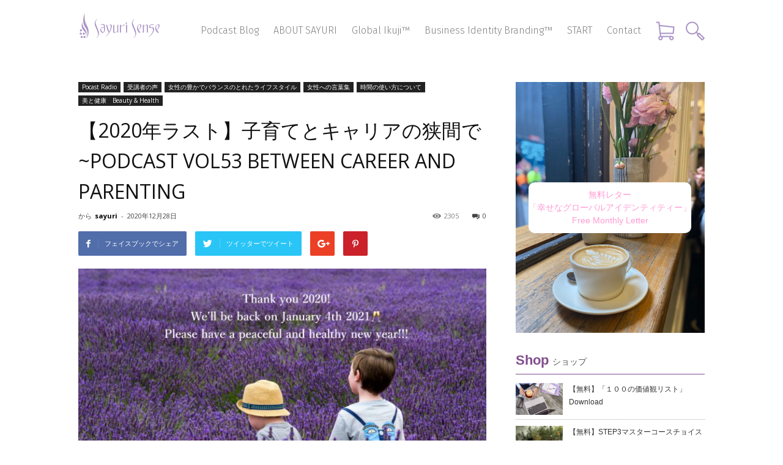

--- FILE ---
content_type: text/html; charset=UTF-8
request_url: https://www.sayuri-sense.jp/archives/20482
body_size: 28765
content:
<!doctype html >
<html lang="ja">
<head>
    <title>【2020年ラスト】子育てとキャリアの狭間で~Podcast Vol53 Between career and parenting | Sayuri Sense</title>
    <meta charset="UTF-8" />
    <meta name="viewport" content="width=device-width, initial-scale=1.0">
    <link rel="pingback" href="https://www.sayuri-sense.jp/xmlrpc.php" />
    <link rel="stylesheet" href="https://use.fontawesome.com/releases/v5.6.3/css/all.css" integrity="sha384-UHRtZLI+pbxtHCWp1t77Bi1L4ZtiqrqD80Kn4Z8NTSRyMA2Fd33n5dQ8lWUE00s/" crossorigin="anonymous">
    <link rel="icon" href="/ss-favicon.svg" type="image/svg+xml">

        <link href="https://fonts.googleapis.com/css2?family=Fira+Sans:ital,wght@0,300;0,400;1,500&display=swap" rel="stylesheet">
    <link href="https://fonts.googleapis.com/css2?family=Noto+Sans+JP:wght@300;400;500&display=swap" rel="stylesheet">
    <link href="https://fonts.googleapis.com/css2?family=Fira+Sans+Extra+Condensed:wght@300;400;500&display=swap" rel="stylesheet">

    <meta name='robots' content='max-image-preview:large' />
	<style>img:is([sizes="auto" i], [sizes^="auto," i]) { contain-intrinsic-size: 3000px 1500px }</style>
	<meta property="og:image" content="https://www.sayuri-sense.jp/wp-content/uploads/2020/12/Lavenver-1-scaled.jpg" /><meta name="author" content="sayuri">
<link rel='dns-prefetch' href='//fonts.googleapis.com' />
<script type="text/javascript">
/* <![CDATA[ */
window._wpemojiSettings = {"baseUrl":"https:\/\/s.w.org\/images\/core\/emoji\/16.0.1\/72x72\/","ext":".png","svgUrl":"https:\/\/s.w.org\/images\/core\/emoji\/16.0.1\/svg\/","svgExt":".svg","source":{"concatemoji":"https:\/\/www.sayuri-sense.jp\/wp-includes\/js\/wp-emoji-release.min.js?ver=6.8.3"}};
/*! This file is auto-generated */
!function(s,n){var o,i,e;function c(e){try{var t={supportTests:e,timestamp:(new Date).valueOf()};sessionStorage.setItem(o,JSON.stringify(t))}catch(e){}}function p(e,t,n){e.clearRect(0,0,e.canvas.width,e.canvas.height),e.fillText(t,0,0);var t=new Uint32Array(e.getImageData(0,0,e.canvas.width,e.canvas.height).data),a=(e.clearRect(0,0,e.canvas.width,e.canvas.height),e.fillText(n,0,0),new Uint32Array(e.getImageData(0,0,e.canvas.width,e.canvas.height).data));return t.every(function(e,t){return e===a[t]})}function u(e,t){e.clearRect(0,0,e.canvas.width,e.canvas.height),e.fillText(t,0,0);for(var n=e.getImageData(16,16,1,1),a=0;a<n.data.length;a++)if(0!==n.data[a])return!1;return!0}function f(e,t,n,a){switch(t){case"flag":return n(e,"\ud83c\udff3\ufe0f\u200d\u26a7\ufe0f","\ud83c\udff3\ufe0f\u200b\u26a7\ufe0f")?!1:!n(e,"\ud83c\udde8\ud83c\uddf6","\ud83c\udde8\u200b\ud83c\uddf6")&&!n(e,"\ud83c\udff4\udb40\udc67\udb40\udc62\udb40\udc65\udb40\udc6e\udb40\udc67\udb40\udc7f","\ud83c\udff4\u200b\udb40\udc67\u200b\udb40\udc62\u200b\udb40\udc65\u200b\udb40\udc6e\u200b\udb40\udc67\u200b\udb40\udc7f");case"emoji":return!a(e,"\ud83e\udedf")}return!1}function g(e,t,n,a){var r="undefined"!=typeof WorkerGlobalScope&&self instanceof WorkerGlobalScope?new OffscreenCanvas(300,150):s.createElement("canvas"),o=r.getContext("2d",{willReadFrequently:!0}),i=(o.textBaseline="top",o.font="600 32px Arial",{});return e.forEach(function(e){i[e]=t(o,e,n,a)}),i}function t(e){var t=s.createElement("script");t.src=e,t.defer=!0,s.head.appendChild(t)}"undefined"!=typeof Promise&&(o="wpEmojiSettingsSupports",i=["flag","emoji"],n.supports={everything:!0,everythingExceptFlag:!0},e=new Promise(function(e){s.addEventListener("DOMContentLoaded",e,{once:!0})}),new Promise(function(t){var n=function(){try{var e=JSON.parse(sessionStorage.getItem(o));if("object"==typeof e&&"number"==typeof e.timestamp&&(new Date).valueOf()<e.timestamp+604800&&"object"==typeof e.supportTests)return e.supportTests}catch(e){}return null}();if(!n){if("undefined"!=typeof Worker&&"undefined"!=typeof OffscreenCanvas&&"undefined"!=typeof URL&&URL.createObjectURL&&"undefined"!=typeof Blob)try{var e="postMessage("+g.toString()+"("+[JSON.stringify(i),f.toString(),p.toString(),u.toString()].join(",")+"));",a=new Blob([e],{type:"text/javascript"}),r=new Worker(URL.createObjectURL(a),{name:"wpTestEmojiSupports"});return void(r.onmessage=function(e){c(n=e.data),r.terminate(),t(n)})}catch(e){}c(n=g(i,f,p,u))}t(n)}).then(function(e){for(var t in e)n.supports[t]=e[t],n.supports.everything=n.supports.everything&&n.supports[t],"flag"!==t&&(n.supports.everythingExceptFlag=n.supports.everythingExceptFlag&&n.supports[t]);n.supports.everythingExceptFlag=n.supports.everythingExceptFlag&&!n.supports.flag,n.DOMReady=!1,n.readyCallback=function(){n.DOMReady=!0}}).then(function(){return e}).then(function(){var e;n.supports.everything||(n.readyCallback(),(e=n.source||{}).concatemoji?t(e.concatemoji):e.wpemoji&&e.twemoji&&(t(e.twemoji),t(e.wpemoji)))}))}((window,document),window._wpemojiSettings);
/* ]]> */
</script>
<style id='wp-emoji-styles-inline-css' type='text/css'>

	img.wp-smiley, img.emoji {
		display: inline !important;
		border: none !important;
		box-shadow: none !important;
		height: 1em !important;
		width: 1em !important;
		margin: 0 0.07em !important;
		vertical-align: -0.1em !important;
		background: none !important;
		padding: 0 !important;
	}
</style>
<link rel='stylesheet' id='wp-block-library-css' href='https://www.sayuri-sense.jp/wp-includes/css/dist/block-library/style.min.css?ver=6.8.3' type='text/css' media='all' />
<style id='classic-theme-styles-inline-css' type='text/css'>
/*! This file is auto-generated */
.wp-block-button__link{color:#fff;background-color:#32373c;border-radius:9999px;box-shadow:none;text-decoration:none;padding:calc(.667em + 2px) calc(1.333em + 2px);font-size:1.125em}.wp-block-file__button{background:#32373c;color:#fff;text-decoration:none}
</style>
<style id='safe-svg-svg-icon-style-inline-css' type='text/css'>
.safe-svg-cover{text-align:center}.safe-svg-cover .safe-svg-inside{display:inline-block;max-width:100%}.safe-svg-cover svg{fill:currentColor;height:100%;max-height:100%;max-width:100%;width:100%}

</style>
<style id='powerpress-player-block-style-inline-css' type='text/css'>


</style>
<style id='global-styles-inline-css' type='text/css'>
:root{--wp--preset--aspect-ratio--square: 1;--wp--preset--aspect-ratio--4-3: 4/3;--wp--preset--aspect-ratio--3-4: 3/4;--wp--preset--aspect-ratio--3-2: 3/2;--wp--preset--aspect-ratio--2-3: 2/3;--wp--preset--aspect-ratio--16-9: 16/9;--wp--preset--aspect-ratio--9-16: 9/16;--wp--preset--color--black: #000000;--wp--preset--color--cyan-bluish-gray: #abb8c3;--wp--preset--color--white: #ffffff;--wp--preset--color--pale-pink: #f78da7;--wp--preset--color--vivid-red: #cf2e2e;--wp--preset--color--luminous-vivid-orange: #ff6900;--wp--preset--color--luminous-vivid-amber: #fcb900;--wp--preset--color--light-green-cyan: #7bdcb5;--wp--preset--color--vivid-green-cyan: #00d084;--wp--preset--color--pale-cyan-blue: #8ed1fc;--wp--preset--color--vivid-cyan-blue: #0693e3;--wp--preset--color--vivid-purple: #9b51e0;--wp--preset--gradient--vivid-cyan-blue-to-vivid-purple: linear-gradient(135deg,rgba(6,147,227,1) 0%,rgb(155,81,224) 100%);--wp--preset--gradient--light-green-cyan-to-vivid-green-cyan: linear-gradient(135deg,rgb(122,220,180) 0%,rgb(0,208,130) 100%);--wp--preset--gradient--luminous-vivid-amber-to-luminous-vivid-orange: linear-gradient(135deg,rgba(252,185,0,1) 0%,rgba(255,105,0,1) 100%);--wp--preset--gradient--luminous-vivid-orange-to-vivid-red: linear-gradient(135deg,rgba(255,105,0,1) 0%,rgb(207,46,46) 100%);--wp--preset--gradient--very-light-gray-to-cyan-bluish-gray: linear-gradient(135deg,rgb(238,238,238) 0%,rgb(169,184,195) 100%);--wp--preset--gradient--cool-to-warm-spectrum: linear-gradient(135deg,rgb(74,234,220) 0%,rgb(151,120,209) 20%,rgb(207,42,186) 40%,rgb(238,44,130) 60%,rgb(251,105,98) 80%,rgb(254,248,76) 100%);--wp--preset--gradient--blush-light-purple: linear-gradient(135deg,rgb(255,206,236) 0%,rgb(152,150,240) 100%);--wp--preset--gradient--blush-bordeaux: linear-gradient(135deg,rgb(254,205,165) 0%,rgb(254,45,45) 50%,rgb(107,0,62) 100%);--wp--preset--gradient--luminous-dusk: linear-gradient(135deg,rgb(255,203,112) 0%,rgb(199,81,192) 50%,rgb(65,88,208) 100%);--wp--preset--gradient--pale-ocean: linear-gradient(135deg,rgb(255,245,203) 0%,rgb(182,227,212) 50%,rgb(51,167,181) 100%);--wp--preset--gradient--electric-grass: linear-gradient(135deg,rgb(202,248,128) 0%,rgb(113,206,126) 100%);--wp--preset--gradient--midnight: linear-gradient(135deg,rgb(2,3,129) 0%,rgb(40,116,252) 100%);--wp--preset--font-size--small: 13px;--wp--preset--font-size--medium: 20px;--wp--preset--font-size--large: 36px;--wp--preset--font-size--x-large: 42px;--wp--preset--spacing--20: 0.44rem;--wp--preset--spacing--30: 0.67rem;--wp--preset--spacing--40: 1rem;--wp--preset--spacing--50: 1.5rem;--wp--preset--spacing--60: 2.25rem;--wp--preset--spacing--70: 3.38rem;--wp--preset--spacing--80: 5.06rem;--wp--preset--shadow--natural: 6px 6px 9px rgba(0, 0, 0, 0.2);--wp--preset--shadow--deep: 12px 12px 50px rgba(0, 0, 0, 0.4);--wp--preset--shadow--sharp: 6px 6px 0px rgba(0, 0, 0, 0.2);--wp--preset--shadow--outlined: 6px 6px 0px -3px rgba(255, 255, 255, 1), 6px 6px rgba(0, 0, 0, 1);--wp--preset--shadow--crisp: 6px 6px 0px rgba(0, 0, 0, 1);}:where(.is-layout-flex){gap: 0.5em;}:where(.is-layout-grid){gap: 0.5em;}body .is-layout-flex{display: flex;}.is-layout-flex{flex-wrap: wrap;align-items: center;}.is-layout-flex > :is(*, div){margin: 0;}body .is-layout-grid{display: grid;}.is-layout-grid > :is(*, div){margin: 0;}:where(.wp-block-columns.is-layout-flex){gap: 2em;}:where(.wp-block-columns.is-layout-grid){gap: 2em;}:where(.wp-block-post-template.is-layout-flex){gap: 1.25em;}:where(.wp-block-post-template.is-layout-grid){gap: 1.25em;}.has-black-color{color: var(--wp--preset--color--black) !important;}.has-cyan-bluish-gray-color{color: var(--wp--preset--color--cyan-bluish-gray) !important;}.has-white-color{color: var(--wp--preset--color--white) !important;}.has-pale-pink-color{color: var(--wp--preset--color--pale-pink) !important;}.has-vivid-red-color{color: var(--wp--preset--color--vivid-red) !important;}.has-luminous-vivid-orange-color{color: var(--wp--preset--color--luminous-vivid-orange) !important;}.has-luminous-vivid-amber-color{color: var(--wp--preset--color--luminous-vivid-amber) !important;}.has-light-green-cyan-color{color: var(--wp--preset--color--light-green-cyan) !important;}.has-vivid-green-cyan-color{color: var(--wp--preset--color--vivid-green-cyan) !important;}.has-pale-cyan-blue-color{color: var(--wp--preset--color--pale-cyan-blue) !important;}.has-vivid-cyan-blue-color{color: var(--wp--preset--color--vivid-cyan-blue) !important;}.has-vivid-purple-color{color: var(--wp--preset--color--vivid-purple) !important;}.has-black-background-color{background-color: var(--wp--preset--color--black) !important;}.has-cyan-bluish-gray-background-color{background-color: var(--wp--preset--color--cyan-bluish-gray) !important;}.has-white-background-color{background-color: var(--wp--preset--color--white) !important;}.has-pale-pink-background-color{background-color: var(--wp--preset--color--pale-pink) !important;}.has-vivid-red-background-color{background-color: var(--wp--preset--color--vivid-red) !important;}.has-luminous-vivid-orange-background-color{background-color: var(--wp--preset--color--luminous-vivid-orange) !important;}.has-luminous-vivid-amber-background-color{background-color: var(--wp--preset--color--luminous-vivid-amber) !important;}.has-light-green-cyan-background-color{background-color: var(--wp--preset--color--light-green-cyan) !important;}.has-vivid-green-cyan-background-color{background-color: var(--wp--preset--color--vivid-green-cyan) !important;}.has-pale-cyan-blue-background-color{background-color: var(--wp--preset--color--pale-cyan-blue) !important;}.has-vivid-cyan-blue-background-color{background-color: var(--wp--preset--color--vivid-cyan-blue) !important;}.has-vivid-purple-background-color{background-color: var(--wp--preset--color--vivid-purple) !important;}.has-black-border-color{border-color: var(--wp--preset--color--black) !important;}.has-cyan-bluish-gray-border-color{border-color: var(--wp--preset--color--cyan-bluish-gray) !important;}.has-white-border-color{border-color: var(--wp--preset--color--white) !important;}.has-pale-pink-border-color{border-color: var(--wp--preset--color--pale-pink) !important;}.has-vivid-red-border-color{border-color: var(--wp--preset--color--vivid-red) !important;}.has-luminous-vivid-orange-border-color{border-color: var(--wp--preset--color--luminous-vivid-orange) !important;}.has-luminous-vivid-amber-border-color{border-color: var(--wp--preset--color--luminous-vivid-amber) !important;}.has-light-green-cyan-border-color{border-color: var(--wp--preset--color--light-green-cyan) !important;}.has-vivid-green-cyan-border-color{border-color: var(--wp--preset--color--vivid-green-cyan) !important;}.has-pale-cyan-blue-border-color{border-color: var(--wp--preset--color--pale-cyan-blue) !important;}.has-vivid-cyan-blue-border-color{border-color: var(--wp--preset--color--vivid-cyan-blue) !important;}.has-vivid-purple-border-color{border-color: var(--wp--preset--color--vivid-purple) !important;}.has-vivid-cyan-blue-to-vivid-purple-gradient-background{background: var(--wp--preset--gradient--vivid-cyan-blue-to-vivid-purple) !important;}.has-light-green-cyan-to-vivid-green-cyan-gradient-background{background: var(--wp--preset--gradient--light-green-cyan-to-vivid-green-cyan) !important;}.has-luminous-vivid-amber-to-luminous-vivid-orange-gradient-background{background: var(--wp--preset--gradient--luminous-vivid-amber-to-luminous-vivid-orange) !important;}.has-luminous-vivid-orange-to-vivid-red-gradient-background{background: var(--wp--preset--gradient--luminous-vivid-orange-to-vivid-red) !important;}.has-very-light-gray-to-cyan-bluish-gray-gradient-background{background: var(--wp--preset--gradient--very-light-gray-to-cyan-bluish-gray) !important;}.has-cool-to-warm-spectrum-gradient-background{background: var(--wp--preset--gradient--cool-to-warm-spectrum) !important;}.has-blush-light-purple-gradient-background{background: var(--wp--preset--gradient--blush-light-purple) !important;}.has-blush-bordeaux-gradient-background{background: var(--wp--preset--gradient--blush-bordeaux) !important;}.has-luminous-dusk-gradient-background{background: var(--wp--preset--gradient--luminous-dusk) !important;}.has-pale-ocean-gradient-background{background: var(--wp--preset--gradient--pale-ocean) !important;}.has-electric-grass-gradient-background{background: var(--wp--preset--gradient--electric-grass) !important;}.has-midnight-gradient-background{background: var(--wp--preset--gradient--midnight) !important;}.has-small-font-size{font-size: var(--wp--preset--font-size--small) !important;}.has-medium-font-size{font-size: var(--wp--preset--font-size--medium) !important;}.has-large-font-size{font-size: var(--wp--preset--font-size--large) !important;}.has-x-large-font-size{font-size: var(--wp--preset--font-size--x-large) !important;}
:where(.wp-block-post-template.is-layout-flex){gap: 1.25em;}:where(.wp-block-post-template.is-layout-grid){gap: 1.25em;}
:where(.wp-block-columns.is-layout-flex){gap: 2em;}:where(.wp-block-columns.is-layout-grid){gap: 2em;}
:root :where(.wp-block-pullquote){font-size: 1.5em;line-height: 1.6;}
</style>
<link rel='stylesheet' id='contact-form-7-css' href='https://www.sayuri-sense.jp/wp-content/plugins/contact-form-7/includes/css/styles.css?ver=6.1.4' type='text/css' media='all' />
<link rel='stylesheet' id='pmpro_frontend_base-css' href='https://www.sayuri-sense.jp/wp-content/plugins/paid-memberships-pro/css/frontend/base.css?ver=3.6.2' type='text/css' media='all' />
<link rel='stylesheet' id='pmpro_frontend_variation_1-css' href='https://www.sayuri-sense.jp/wp-content/plugins/paid-memberships-pro/css/frontend/variation_1.css?ver=3.6.2' type='text/css' media='all' />
<link rel='stylesheet' id='woocommerce-layout-css' href='https://www.sayuri-sense.jp/wp-content/plugins/woocommerce/assets/css/woocommerce-layout.css?ver=10.4.3' type='text/css' media='all' />
<link rel='stylesheet' id='woocommerce-smallscreen-css' href='https://www.sayuri-sense.jp/wp-content/plugins/woocommerce/assets/css/woocommerce-smallscreen.css?ver=10.4.3' type='text/css' media='only screen and (max-width: 768px)' />
<link rel='stylesheet' id='woocommerce-general-css' href='https://www.sayuri-sense.jp/wp-content/plugins/woocommerce/assets/css/woocommerce.css?ver=10.4.3' type='text/css' media='all' />
<style id='woocommerce-inline-inline-css' type='text/css'>
.woocommerce form .form-row .required { visibility: visible; }
</style>
<link rel='stylesheet' id='parent-style-css' href='https://www.sayuri-sense.jp/wp-content/themes/Newspaper/style.css?ver=6.8.3' type='text/css' media='all' />
<link rel='stylesheet' id='js_composer-css' href='https://www.sayuri-sense.jp/wp-content/themes/Newspaper-child/js_composer.min.css?ver=2025-4-20' type='text/css' media='' />
<link rel='stylesheet' id='google_font_roboto-css' href='https://fonts.googleapis.com/css?family=Roboto%3A500%2C400italic%2C700%2C900%2C500italic%2C400%2C300&#038;ver=6.8.3' type='text/css' media='all' />
<link rel='stylesheet' id='google-fonts-style-css' href='https://fonts.googleapis.com/css?family=Open+Sans%3A400%2C700&#038;ver=6.8.3' type='text/css' media='all' />
<link rel='stylesheet' id='td-theme-css' href='https://www.sayuri-sense.jp/wp-content/themes/Newspaper-child/child.css?ver=2020-12-4' type='text/css' media='' />
<link rel='stylesheet' id='td-theme-woo-css' href='https://www.sayuri-sense.jp/wp-content/themes/Newspaper/style-woocommerce.css?ver=7.4' type='text/css' media='all' />
<link rel='stylesheet' id='td-theme-demo-style-css' href='https://www.sayuri-sense.jp/wp-content/themes/Newspaper/includes/demos/blog_baby/demo_style.css?ver=7.4' type='text/css' media='all' />
<script type="text/javascript" src="https://www.sayuri-sense.jp/wp-includes/js/jquery/jquery.min.js?ver=3.7.1" id="jquery-core-js"></script>
<script type="text/javascript" src="https://www.sayuri-sense.jp/wp-includes/js/jquery/jquery-migrate.min.js?ver=3.4.1" id="jquery-migrate-js"></script>
<script type="text/javascript" src="https://www.sayuri-sense.jp/wp-content/plugins/woocommerce/assets/js/jquery-blockui/jquery.blockUI.min.js?ver=2.7.0-wc.10.4.3" id="wc-jquery-blockui-js" defer="defer" data-wp-strategy="defer"></script>
<script type="text/javascript" id="wc-add-to-cart-js-extra">
/* <![CDATA[ */
var wc_add_to_cart_params = {"ajax_url":"\/wp-admin\/admin-ajax.php","wc_ajax_url":"\/?wc-ajax=%%endpoint%%","i18n_view_cart":"\u304a\u8cb7\u3044\u7269\u30ab\u30b4\u3092\u8868\u793a","cart_url":"https:\/\/www.sayuri-sense.jp\/cart","is_cart":"","cart_redirect_after_add":"no"};
/* ]]> */
</script>
<script type="text/javascript" src="https://www.sayuri-sense.jp/wp-content/plugins/woocommerce/assets/js/frontend/add-to-cart.min.js?ver=10.4.3" id="wc-add-to-cart-js" defer="defer" data-wp-strategy="defer"></script>
<script type="text/javascript" src="https://www.sayuri-sense.jp/wp-content/plugins/woocommerce/assets/js/js-cookie/js.cookie.min.js?ver=2.1.4-wc.10.4.3" id="wc-js-cookie-js" defer="defer" data-wp-strategy="defer"></script>
<script type="text/javascript" id="woocommerce-js-extra">
/* <![CDATA[ */
var woocommerce_params = {"ajax_url":"\/wp-admin\/admin-ajax.php","wc_ajax_url":"\/?wc-ajax=%%endpoint%%","i18n_password_show":"\u30d1\u30b9\u30ef\u30fc\u30c9\u3092\u8868\u793a","i18n_password_hide":"\u30d1\u30b9\u30ef\u30fc\u30c9\u3092\u96a0\u3059"};
/* ]]> */
</script>
<script type="text/javascript" src="https://www.sayuri-sense.jp/wp-content/plugins/woocommerce/assets/js/frontend/woocommerce.min.js?ver=10.4.3" id="woocommerce-js" defer="defer" data-wp-strategy="defer"></script>
<link rel="https://api.w.org/" href="https://www.sayuri-sense.jp/wp-json/" /><link rel="alternate" title="JSON" type="application/json" href="https://www.sayuri-sense.jp/wp-json/wp/v2/posts/20482" /><link rel="EditURI" type="application/rsd+xml" title="RSD" href="https://www.sayuri-sense.jp/xmlrpc.php?rsd" />
<meta name="generator" content="WordPress 6.8.3" />
<meta name="generator" content="WooCommerce 10.4.3" />
<link rel="canonical" href="https://www.sayuri-sense.jp/archives/20482" />
<link rel='shortlink' href='https://www.sayuri-sense.jp/?p=20482' />
<link rel="alternate" title="oEmbed (JSON)" type="application/json+oembed" href="https://www.sayuri-sense.jp/wp-json/oembed/1.0/embed?url=https%3A%2F%2Fwww.sayuri-sense.jp%2Farchives%2F20482" />
<link rel="alternate" title="oEmbed (XML)" type="text/xml+oembed" href="https://www.sayuri-sense.jp/wp-json/oembed/1.0/embed?url=https%3A%2F%2Fwww.sayuri-sense.jp%2Farchives%2F20482&#038;format=xml" />
<style id="pmpro_colors">:root {
	--pmpro--color--base: #ffffff;
	--pmpro--color--contrast: #222222;
	--pmpro--color--accent: #0c3d54;
	--pmpro--color--accent--variation: hsl( 199,75%,28.5% );
	--pmpro--color--border--variation: hsl( 0,0%,91% );
}</style>            <script type="text/javascript"><!--
                                function powerpress_pinw(pinw_url){window.open(pinw_url, 'PowerPressPlayer','toolbar=0,status=0,resizable=1,width=460,height=320');	return false;}
                //-->

                // tabnab protection
                window.addEventListener('load', function () {
                    // make all links have rel="noopener noreferrer"
                    document.querySelectorAll('a[target="_blank"]').forEach(link => {
                        link.setAttribute('rel', 'noopener noreferrer');
                    });
                });
            </script>
            <!-- Starting: Conversion Tracking for WooCommerce (https://wordpress.org/plugins/woocommerce-conversion-tracking/) -->
<!-- End: Conversion Tracking for WooCommerce Codes -->
<!--[if lt IE 9]><script src="https://html5shim.googlecode.com/svn/trunk/html5.js"></script><![endif]-->
    	<noscript><style>.woocommerce-product-gallery{ opacity: 1 !important; }</style></noscript>
	<script>
(function() {
	(function (i, s, o, g, r, a, m) {
		i['GoogleAnalyticsObject'] = r;
		i[r] = i[r] || function () {
				(i[r].q = i[r].q || []).push(arguments)
			}, i[r].l = 1 * new Date();
		a = s.createElement(o),
			m = s.getElementsByTagName(o)[0];
		a.async = 1;
		a.src = g;
		m.parentNode.insertBefore(a, m)
	})(window, document, 'script', 'https://google-analytics.com/analytics.js', 'ga');

	ga('create', 'UA-85234340-1', 'auto');
			ga('send', 'pageview');
	})();
</script>

<!-- JS generated by theme -->

<script>
    
    

	    var tdBlocksArray = []; //here we store all the items for the current page

	    //td_block class - each ajax block uses a object of this class for requests
	    function tdBlock() {
		    this.id = '';
		    this.block_type = 1; //block type id (1-234 etc)
		    this.atts = '';
		    this.td_column_number = '';
		    this.td_current_page = 1; //
		    this.post_count = 0; //from wp
		    this.found_posts = 0; //from wp
		    this.max_num_pages = 0; //from wp
		    this.td_filter_value = ''; //current live filter value
		    this.is_ajax_running = false;
		    this.td_user_action = ''; // load more or infinite loader (used by the animation)
		    this.header_color = '';
		    this.ajax_pagination_infinite_stop = ''; //show load more at page x
	    }


        // td_js_generator - mini detector
        (function(){
            var htmlTag = document.getElementsByTagName("html")[0];

            if ( navigator.userAgent.indexOf("MSIE 10.0") > -1 ) {
                htmlTag.className += ' ie10';
            }

            if ( !!navigator.userAgent.match(/Trident.*rv\:11\./) ) {
                htmlTag.className += ' ie11';
            }

            if ( /(iPad|iPhone|iPod)/g.test(navigator.userAgent) ) {
                htmlTag.className += ' td-md-is-ios';
            }

            var user_agent = navigator.userAgent.toLowerCase();
            if ( user_agent.indexOf("android") > -1 ) {
                htmlTag.className += ' td-md-is-android';
            }

            if ( -1 !== navigator.userAgent.indexOf('Mac OS X')  ) {
                htmlTag.className += ' td-md-is-os-x';
            }

            if ( /chrom(e|ium)/.test(navigator.userAgent.toLowerCase()) ) {
               htmlTag.className += ' td-md-is-chrome';
            }

            if ( -1 !== navigator.userAgent.indexOf('Firefox') ) {
                htmlTag.className += ' td-md-is-firefox';
            }

            if ( -1 !== navigator.userAgent.indexOf('Safari') && -1 === navigator.userAgent.indexOf('Chrome') ) {
                htmlTag.className += ' td-md-is-safari';
            }

        })();




        var tdLocalCache = {};

        ( function () {
            "use strict";

            tdLocalCache = {
                data: {},
                remove: function (resource_id) {
                    delete tdLocalCache.data[resource_id];
                },
                exist: function (resource_id) {
                    return tdLocalCache.data.hasOwnProperty(resource_id) && tdLocalCache.data[resource_id] !== null;
                },
                get: function (resource_id) {
                    return tdLocalCache.data[resource_id];
                },
                set: function (resource_id, cachedData) {
                    tdLocalCache.remove(resource_id);
                    tdLocalCache.data[resource_id] = cachedData;
                }
            };
        })();

    
    
var td_viewport_interval_list=[{"limitBottom":767,"sidebarWidth":228},{"limitBottom":1018,"sidebarWidth":300},{"limitBottom":1140,"sidebarWidth":324}];
var td_animation_stack_effect="type0";
var tds_animation_stack=true;
var td_animation_stack_specific_selectors=".entry-thumb, img";
var td_animation_stack_general_selectors=".td-animation-stack img, .post img";
var td_ajax_url="https:\/\/www.sayuri-sense.jp\/wp-admin\/admin-ajax.php?td_theme_name=Newspaper&v=7.4";
var td_get_template_directory_uri="https:\/\/www.sayuri-sense.jp\/wp-content\/themes\/Newspaper";
var tds_snap_menu="smart_snap_always";
var tds_logo_on_sticky="show";
var tds_header_style="7";
var td_please_wait="\u304a\u5f85\u3061\u304f\u3060\u3055\u3044";
var td_email_user_pass_incorrect="\u30e6\u30fc\u30b6\u30fc\u304b\u30d1\u30b9\u30ef\u30fc\u30c9\u304c\u9593\u9055\u3063\u3066\u307e\u3059\uff01";
var td_email_user_incorrect="E\u30e1\u30fc\u30eb\u304b\u30e6\u30fc\u30b6\u540d\u304c\u9593\u9055\u3063\u3066\u307e\u3059\uff01";
var td_email_incorrect="E\u30e1\u30fc\u30eb\u304c\u9593\u9055\u3063\u3066\u307e\u3059\uff01";
var tds_more_articles_on_post_enable="";
var tds_more_articles_on_post_time_to_wait="";
var tds_more_articles_on_post_pages_distance_from_top=0;
var tds_theme_color_site_wide="#ff9bd2";
var tds_smart_sidebar="enabled";
var tdThemeName="Newspaper";
var td_magnific_popup_translation_tPrev="\u524d\uff08\u5de6\u30a2\u30ed\u30fc\u3000\u30ad\u30fc\uff09";
var td_magnific_popup_translation_tNext="\u6b21\uff08\u53f3\u30a2\u30ed\u30fc\u3000\u30ad\u30fc\uff09";
var td_magnific_popup_translation_tCounter="\uff05curr%\u306e\uff05total\uff05";
var td_magnific_popup_translation_ajax_tError="\uff05url%\u306e\u30b3\u30f3\u30c6\u30f3\u30c4\u306f\u30ed\u30fc\u30c9\u3067\u304d\u307e\u305b\u3093\u3067\u3057\u305f\u3002";
var td_magnific_popup_translation_image_tError="#\uff05curr%\u304b\u3089\u306e\u753b\u50cf\u306f\u30ed\u30fc\u30c9\u3067\u304d\u307e\u305b\u3093\u3067\u3057\u305f\u3002";
var td_ad_background_click_link="";
var td_ad_background_click_target="";
</script>


<!-- Header style compiled by theme -->

<style>
    
.td-header-wrap .black-menu .sf-menu > .current-menu-item > a,
    .td-header-wrap .black-menu .sf-menu > .current-menu-ancestor > a,
    .td-header-wrap .black-menu .sf-menu > .current-category-ancestor > a,
    .td-header-wrap .black-menu .sf-menu > li > a:hover,
    .td-header-wrap .black-menu .sf-menu > .sfHover > a,
    .td-header-style-12 .td-header-menu-wrap-full,
    .sf-menu > .current-menu-item > a:after,
    .sf-menu > .current-menu-ancestor > a:after,
    .sf-menu > .current-category-ancestor > a:after,
    .sf-menu > li:hover > a:after,
    .sf-menu > .sfHover > a:after,
    .sf-menu ul .td-menu-item > a:hover,
    .sf-menu ul .sfHover > a,
    .sf-menu ul .current-menu-ancestor > a,
    .sf-menu ul .current-category-ancestor > a,
    .sf-menu ul .current-menu-item > a,
    .td-header-style-12 .td-affix,
    .header-search-wrap .td-drop-down-search:after,
    .header-search-wrap .td-drop-down-search .btn:hover,
    input[type=submit]:hover,
    .td-read-more a,
    .td-post-category:hover,
    .td-grid-style-1.td-hover-1 .td-big-grid-post:hover .td-post-category,
    .td-grid-style-5.td-hover-1 .td-big-grid-post:hover .td-post-category,
    .td_top_authors .td-active .td-author-post-count,
    .td_top_authors .td-active .td-author-comments-count,
    .td_top_authors .td_mod_wrap:hover .td-author-post-count,
    .td_top_authors .td_mod_wrap:hover .td-author-comments-count,
    .td-404-sub-sub-title a:hover,
    .td-search-form-widget .wpb_button:hover,
    .td-rating-bar-wrap div,
    .td_category_template_3 .td-current-sub-category,
    .dropcap,
    .td_wrapper_video_playlist .td_video_controls_playlist_wrapper,
    .wpb_default,
    .wpb_default:hover,
    .td-left-smart-list:hover,
    .td-right-smart-list:hover,
    .woocommerce-checkout .woocommerce input.button:hover,
    .woocommerce-page .woocommerce a.button:hover,
    .woocommerce-account div.woocommerce .button:hover,
    #bbpress-forums button:hover,
    .bbp_widget_login .button:hover,
    .td-footer-wrapper .td-post-category,
    .td-footer-wrapper .widget_product_search input[type="submit"]:hover,
    .woocommerce .product a.button:hover,
    .woocommerce .product #respond input#submit:hover,
    .woocommerce .checkout input#place_order:hover,
    .woocommerce .woocommerce.widget .button:hover,
    .single-product .product .summary .cart .button:hover,
    .woocommerce-cart .woocommerce table.cart .button:hover,
    .woocommerce-cart .woocommerce .shipping-calculator-form .button:hover,
    .td-next-prev-wrap a:hover,
    .td-load-more-wrap a:hover,
    .td-post-small-box a:hover,
    .page-nav .current,
    .page-nav:first-child > div,
    .td_category_template_8 .td-category-header .td-category a.td-current-sub-category,
    .td_category_template_4 .td-category-siblings .td-category a:hover,
    #bbpress-forums .bbp-pagination .current,
    #bbpress-forums #bbp-single-user-details #bbp-user-navigation li.current a,
    .td-theme-slider:hover .slide-meta-cat a,
    a.vc_btn-black:hover,
    .td-trending-now-wrapper:hover .td-trending-now-title,
    .td-scroll-up,
    .td-smart-list-button:hover,
    .td-weather-information:before,
    .td-weather-week:before,
    .td_block_exchange .td-exchange-header:before,
    .td_block_big_grid_9.td-grid-style-1 .td-post-category,
    .td_block_big_grid_9.td-grid-style-5 .td-post-category,
    .td-grid-style-6.td-hover-1 .td-module-thumb:after {
        background-color: #ff9bd2;
    }

    .woocommerce .woocommerce-message .button:hover,
    .woocommerce .woocommerce-error .button:hover,
    .woocommerce .woocommerce-info .button:hover {
        background-color: #ff9bd2 !important;
    }

    .woocommerce .product .onsale,
    .woocommerce.widget .ui-slider .ui-slider-handle {
        background: none #ff9bd2;
    }

    .woocommerce.widget.widget_layered_nav_filters ul li a {
        background: none repeat scroll 0 0 #ff9bd2 !important;
    }

    a,
    cite a:hover,
    .td_mega_menu_sub_cats .cur-sub-cat,
    .td-mega-span h3 a:hover,
    .td_mod_mega_menu:hover .entry-title a,
    .header-search-wrap .result-msg a:hover,
    .top-header-menu li a:hover,
    .top-header-menu .current-menu-item > a,
    .top-header-menu .current-menu-ancestor > a,
    .top-header-menu .current-category-ancestor > a,
    .td-social-icon-wrap > a:hover,
    .td-header-sp-top-widget .td-social-icon-wrap a:hover,
    .td-page-content blockquote p,
    .td-post-content blockquote p,
    .mce-content-body blockquote p,
    .comment-content blockquote p,
    .wpb_text_column blockquote p,
    .td_block_text_with_title blockquote p,
    .td_module_wrap:hover .entry-title a,
    .td-subcat-filter .td-subcat-list a:hover,
    .td-subcat-filter .td-subcat-dropdown a:hover,
    .td_quote_on_blocks,
    .dropcap2,
    .dropcap3,
    .td_top_authors .td-active .td-authors-name a,
    .td_top_authors .td_mod_wrap:hover .td-authors-name a,
    .td-post-next-prev-content a:hover,
    .author-box-wrap .td-author-social a:hover,
    .td-author-name a:hover,
    .td-author-url a:hover,
    .td_mod_related_posts:hover h3 > a,
    .td-post-template-11 .td-related-title .td-related-left:hover,
    .td-post-template-11 .td-related-title .td-related-right:hover,
    .td-post-template-11 .td-related-title .td-cur-simple-item,
    .td-post-template-11 .td_block_related_posts .td-next-prev-wrap a:hover,
    .comment-reply-link:hover,
    .logged-in-as a:hover,
    #cancel-comment-reply-link:hover,
    .td-search-query,
    .td-category-header .td-pulldown-category-filter-link:hover,
    .td-category-siblings .td-subcat-dropdown a:hover,
    .td-category-siblings .td-subcat-dropdown a.td-current-sub-category,
    .widget a:hover,
    .widget_calendar tfoot a:hover,
    .woocommerce a.added_to_cart:hover,
    #bbpress-forums li.bbp-header .bbp-reply-content span a:hover,
    #bbpress-forums .bbp-forum-freshness a:hover,
    #bbpress-forums .bbp-topic-freshness a:hover,
    #bbpress-forums .bbp-forums-list li a:hover,
    #bbpress-forums .bbp-forum-title:hover,
    #bbpress-forums .bbp-topic-permalink:hover,
    #bbpress-forums .bbp-topic-started-by a:hover,
    #bbpress-forums .bbp-topic-started-in a:hover,
    #bbpress-forums .bbp-body .super-sticky li.bbp-topic-title .bbp-topic-permalink,
    #bbpress-forums .bbp-body .sticky li.bbp-topic-title .bbp-topic-permalink,
    .widget_display_replies .bbp-author-name,
    .widget_display_topics .bbp-author-name,
    .footer-text-wrap .footer-email-wrap a,
    .td-subfooter-menu li a:hover,
    .footer-social-wrap a:hover,
    a.vc_btn-black:hover,
    .td-smart-list-dropdown-wrap .td-smart-list-button:hover,
    .td_module_17 .td-read-more a:hover,
    .td_module_18 .td-read-more a:hover,
    .td_module_19 .td-post-author-name a:hover,
    .td-instagram-user a {
        color: #ff9bd2;
    }

    a.vc_btn-black.vc_btn_square_outlined:hover,
    a.vc_btn-black.vc_btn_outlined:hover,
    .td-mega-menu-page .wpb_content_element ul li a:hover {
        color: #ff9bd2 !important;
    }

    .td-next-prev-wrap a:hover,
    .td-load-more-wrap a:hover,
    .td-post-small-box a:hover,
    .page-nav .current,
    .page-nav:first-child > div,
    .td_category_template_8 .td-category-header .td-category a.td-current-sub-category,
    .td_category_template_4 .td-category-siblings .td-category a:hover,
    #bbpress-forums .bbp-pagination .current,
    .post .td_quote_box,
    .page .td_quote_box,
    a.vc_btn-black:hover {
        border-color: #ff9bd2;
    }

    .td_wrapper_video_playlist .td_video_currently_playing:after {
        border-color: #ff9bd2 !important;
    }

    .header-search-wrap .td-drop-down-search:before {
        border-color: transparent transparent #ff9bd2 transparent;
    }

    .block-title > span,
    .block-title > a,
    .block-title > label,
    .widgettitle,
    .widgettitle:after,
    .td-trending-now-title,
    .td-trending-now-wrapper:hover .td-trending-now-title,
    .wpb_tabs li.ui-tabs-active a,
    .wpb_tabs li:hover a,
    .vc_tta-container .vc_tta-color-grey.vc_tta-tabs-position-top.vc_tta-style-classic .vc_tta-tabs-container .vc_tta-tab.vc_active > a,
    .vc_tta-container .vc_tta-color-grey.vc_tta-tabs-position-top.vc_tta-style-classic .vc_tta-tabs-container .vc_tta-tab:hover > a,
    .td-related-title .td-cur-simple-item,
    .woocommerce .product .products h2,
    .td-subcat-filter .td-subcat-dropdown:hover .td-subcat-more {
    	background-color: #ff9bd2;
    }

    .woocommerce div.product .woocommerce-tabs ul.tabs li.active {
    	background-color: #ff9bd2 !important;
    }

    .block-title,
    .td-related-title,
    .wpb_tabs .wpb_tabs_nav,
    .vc_tta-container .vc_tta-color-grey.vc_tta-tabs-position-top.vc_tta-style-classic .vc_tta-tabs-container,
    .woocommerce div.product .woocommerce-tabs ul.tabs:before {
        border-color: #ff9bd2;
    }
    .td_block_wrap .td-subcat-item .td-cur-simple-item {
	    color: #ff9bd2;
	}


    
    .td-grid-style-4 .entry-title
    {
        background-color: rgba(255, 155, 210, 0.7);
    }

    
    .td-menu-background:before,
    .td-search-background:before {
        background: rgba(0,0,0,0.6);
        background: -moz-linear-gradient(top, rgba(0,0,0,0.6) 0%, rgba(0,0,0,0.8) 100%);
        background: -webkit-gradient(left top, left bottom, color-stop(0%, rgba(0,0,0,0.6)), color-stop(100%, rgba(0,0,0,0.8)));
        background: -webkit-linear-gradient(top, rgba(0,0,0,0.6) 0%, rgba(0,0,0,0.8) 100%);
        background: -o-linear-gradient(top, rgba(0,0,0,0.6) 0%, @mobileu_gradient_two_mob 100%);
        background: -ms-linear-gradient(top, rgba(0,0,0,0.6) 0%, rgba(0,0,0,0.8) 100%);
        background: linear-gradient(to bottom, rgba(0,0,0,0.6) 0%, rgba(0,0,0,0.8) 100%);
        filter: progid:DXImageTransform.Microsoft.gradient( startColorstr='rgba(0,0,0,0.6)', endColorstr='rgba(0,0,0,0.8)', GradientType=0 );
    }

    
    .td-menu-background,
    .td-search-background {
        background-image: url('https://www.sayuri-sense.jp/wp-content/uploads/2016/10/667RSPSC_400x400-300x300.jpg');
    }

    
    ul.sf-menu > .td-menu-item > a {
        font-weight:normal;
	text-transform:uppercase;
	
    }
    
    .sf-menu ul .td-menu-item a {
        font-weight:normal;
	text-transform:uppercase;
	
    }
	
    .td_mod_mega_menu .item-details a {
        font-weight:normal;
	text-transform:uppercase;
	
    }
    
    .td_mega_menu_sub_cats .block-mega-child-cats a {
        font-weight:normal;
	text-transform:uppercase;
	
    }
    
    .td-mobile-content .td-mobile-main-menu > li > a {
        font-size:21px;
	font-weight:normal;
	text-transform:uppercase;
	
    }
    
    .td-mobile-content .sub-menu a {
        font-size:18px;
	font-weight:normal;
	text-transform:uppercase;
	
    }



	
    .td-excerpt {
        line-height:20px;
	
    }


	
	.td_module_wrap .td-module-title {
		font-family:"Open Sans";
	
	}
     
    .td_module_1 .td-module-title {
    	font-weight:normal;
	text-transform:uppercase;
	
    }
    
    .td_module_2 .td-module-title {
    	font-weight:normal;
	text-transform:uppercase;
	
    }
    
    .td_module_3 .td-module-title {
    	font-weight:normal;
	text-transform:uppercase;
	
    }
    
    .td_module_4 .td-module-title {
    	font-size:18px;
	line-height:26px;
	font-weight:normal;
	text-transform:uppercase;
	
    }
    
    .td_module_5 .td-module-title {
    	font-weight:normal;
	text-transform:uppercase;
	
    }
    
    .td_module_6 .td-module-title {
    	font-weight:normal;
	text-transform:uppercase;
	
    }
    
    .td_module_7 .td-module-title {
    	font-weight:normal;
	text-transform:uppercase;
	
    }
    
    .td_module_8 .td-module-title {
    	font-weight:normal;
	text-transform:uppercase;
	
    }
    
    .td_module_9 .td-module-title {
    	font-weight:normal;
	text-transform:uppercase;
	
    }
    
    .td_module_10 .td-module-title {
    	font-weight:normal;
	text-transform:uppercase;
	
    }
    
    .td_module_11 .td-module-title {
    	font-weight:normal;
	text-transform:uppercase;
	
    }
    
    .td_module_12 .td-module-title {
    	font-weight:normal;
	text-transform:uppercase;
	
    }
    
    .td_module_13 .td-module-title {
    	font-weight:normal;
	text-transform:uppercase;
	
    }
    
    .td_module_14 .td-module-title {
    	font-weight:normal;
	text-transform:uppercase;
	
    }
    
    .td_module_15 .entry-title {
    	font-weight:normal;
	text-transform:uppercase;
	
    }
    
    .td_module_16 .td-module-title {
    	font-weight:normal;
	text-transform:uppercase;
	
    }
    
    .td_module_17 .td-module-title {
    	font-weight:normal;
	text-transform:uppercase;
	
    }
    
    .td_module_18 .td-module-title {
    	font-weight:normal;
	text-transform:uppercase;
	
    }
    
    .td_module_19 .td-module-title {
    	font-weight:normal;
	text-transform:uppercase;
	
    }




	
	.td_block_trending_now .entry-title a,
	.td-theme-slider .td-module-title a,
    .td-big-grid-post .entry-title {
		font-family:"Open Sans";
	
	}
    
	#td-mobile-nav,
	#td-mobile-nav .wpb_button,
	.td-search-wrap-mob {
		font-family:"Open Sans";
	
	}


	
	.post .td-post-header .entry-title {
		font-family:"Open Sans";
	
	}
    
    .td-post-template-default .td-post-header .entry-title {
        font-size:32px;
	font-weight:normal;
	text-transform:uppercase;
	
    }
    
    .td-post-template-1 .td-post-header .entry-title {
        font-weight:normal;
	text-transform:uppercase;
	
    }
    
    .td-post-template-2 .td-post-header .entry-title {
        font-weight:normal;
	text-transform:uppercase;
	
    }
    
    .td-post-template-3 .td-post-header .entry-title {
        font-weight:normal;
	text-transform:uppercase;
	
    }
    
    .td-post-template-4 .td-post-header .entry-title {
        font-weight:normal;
	text-transform:capitalize;
	
    }
    
    .td-post-template-5 .td-post-header .entry-title {
        font-weight:normal;
	text-transform:uppercase;
	
    }
    
    .td-post-template-6 .td-post-header .entry-title {
        font-weight:normal;
	text-transform:uppercase;
	
    }
    
    .td-post-template-7 .td-post-header .entry-title {
        font-weight:normal;
	text-transform:uppercase;
	
    }
    
    .td-post-template-8 .td-post-header .entry-title {
        font-weight:normal;
	text-transform:uppercase;
	
    }
    
    .td-post-template-9 .td-post-header .entry-title {
        font-weight:normal;
	text-transform:uppercase;
	
    }
    
    .td-post-template-10 .td-post-header .entry-title {
        font-weight:normal;
	text-transform:uppercase;
	
    }
    
    .td-post-template-11 .td-post-header .entry-title {
        font-weight:normal;
	text-transform:uppercase;
	
    }
    
    .td-post-template-12 .td-post-header .entry-title {
        font-weight:normal;
	text-transform:uppercase;
	
    }
    
    .td-post-template-13 .td-post-header .entry-title {
        font-weight:normal;
	text-transform:uppercase;
	
    }





	
    .td-page-title,
    .woocommerce-page .page-title,
    .td-category-title-holder .td-page-title {
    	font-family:"Open Sans";
	font-weight:normal;
	text-transform:uppercase;
	
    }



/* Style generated by theme for demo: blog_baby */

.td-blog-baby .td-header-style-11 .sf-menu > li > a:hover,
		.td-blog-baby .td-header-style-11 .sf-menu > .sfHover > a,
		.td-blog-baby .td-header-style-11 .sf-menu > .current-menu-item > a,
		.td-blog-baby .td-header-style-11 .sf-menu > .current-menu-ancestor > a,
		.td-blog-baby .td-header-style-11 .sf-menu > .current-category-ancestor > a,
		.td-blog-baby .td_module_4 .td-post-category,
		.td-blog-baby .td-cur-simple-item:hover {
   		    color: #ff9bd2;
   		}

		.td-blog-baby .td-ss-main-content .block-title span,
		.td-blog-baby .td-ss-main-sidebar .block-title span,
		.td-blog-baby .td-module-comments a,
		.td-blog-baby .td-cur-simple-item {
   			border-color: #ff9bd2;
   		}

   		.td-blog-baby .td-module-comments a:after {
   			border-color: #ff9bd2 transparent transparent transparent;
   		}
</style>

    </head>

<body class="pmpro-variation_1 wp-singular post-template-default single single-post postid-20482 single-format-standard wp-theme-Newspaper wp-child-theme-Newspaper-child theme-Newspaper pmpro-body-has-access woocommerce-no-js 2020podcast-vol53-between-work-and-pa td-blog-baby td-animation-stack-type0 td-full-layout" itemscope="itemscope" itemtype="https://schema.org/WebPage">

        <div class="td-scroll-up"><i class="td-icon-menu-up"></i></div>
    
    <div class="td-menu-background"></div>
<div id="td-mobile-nav">
    <div class="td-mobile-container">
        <!-- mobile menu top section -->
        <div class="td-menu-socials-wrap">
            <!-- socials -->
            <div class="td-menu-socials">
                
        <span class="td-social-icon-wrap">
            <a target="_blank" href="https://www.facebook.com/globalikuji" title="Facebook">
                <i class="td-icon-font td-icon-facebook"></i>
            </a>
        </span>
        <span class="td-social-icon-wrap">
            <a target="_blank" href="https://www.instagram.com/sayurisense/" title="Instagram">
                <i class="td-icon-font td-icon-instagram"></i>
            </a>
        </span>
        <span class="td-social-icon-wrap">
            <a target="_blank" href="https://twitter.com/sayurisense" title="Twitter">
                <i class="td-icon-font td-icon-twitter"></i>
            </a>
        </span>
        <span class="td-social-icon-wrap">
            <a target="_blank" href="https://www.youtube.com/user/sayurisense" title="Youtube">
                <i class="td-icon-font td-icon-youtube"></i>
            </a>
        </span>            </div>
            <!-- close button -->
            <div class="td-mobile-close">
                <a href="#"><i class="td-icon-close-mobile"></i></a>
            </div>
        </div>

        <!-- login section -->
        
        <!-- menu section -->
        <div class="td-mobile-content">
            <div class="menu-td-demo-header-menu-container"><ul id="menu-td-demo-header-menu" class="td-mobile-main-menu"><li id="menu-item-31243" class="menu-item menu-item-type-custom menu-item-object-custom menu-item-first menu-item-31243"><a href="/archives/16663">Podcast Blog</a></li>
<li id="menu-item-29" class="menu-item menu-item-type-custom menu-item-object-custom menu-item-29"><a href="/?page_id=11082">ABOUT SAYURI</a></li>
<li id="menu-item-30" class="menu-item menu-item-type-custom menu-item-object-custom menu-item-30"><a href="/?page_id=11145">Global Ikuji™</a></li>
<li id="menu-item-11135" class="menu-item menu-item-type-custom menu-item-object-custom menu-item-11135"><a href="/?page_id=11150">Business Identity Branding™</a></li>
<li id="menu-item-11257" class="menu-item menu-item-type-post_type menu-item-object-page menu-item-11257"><a href="https://www.sayuri-sense.jp/shop">START</a></li>
<li id="menu-item-11319" class="menu-item menu-item-type-post_type menu-item-object-page menu-item-11319"><a href="https://www.sayuri-sense.jp/contact">Contact</a></li>
<li id="menu-item-19601" class="menu-item menu-item-type-custom menu-item-object-custom menu-item-19601"><a href="/cart">CART</a></li>
</ul></div>        </div>
    </div>

    <!-- register/login section -->
    </div>    <div class="td-search-background"></div>
<div class="td-search-wrap-mob">
	<div class="td-drop-down-search" aria-labelledby="td-header-search-button">
		<form method="get" class="td-search-form" action="https://www.sayuri-sense.jp/">
			<!-- close button -->
			<div class="td-search-close">
				<a href="#"><i class="td-icon-close-mobile"></i></a>
			</div>
			<div role="search" class="td-search-input">
				<span>検索</span>
				<input id="td-header-search-mob" type="text" value="" name="s" autocomplete="off" />
			</div>
		</form>
		<div id="td-aj-search-mob"></div>
	</div>
</div>    
    
    <div id="td-outer-wrap">
    
        <!--
Header style 7
-->

<div class="td-header-wrap td-header-style-7">
    
    <div class="td-header-menu-wrap-full">
        <div class="td-header-menu-wrap td-header-gradient">
            <div class="td-container td-header-row td-header-main-menu">
                <div class="td-header-sp-logo">
                            <a class="td-main-logo" href="https://www.sayuri-sense.jp/">
            <img class="td-retina-data" data-retina="https://www.sayuri-sense.jp/wp-content/uploads/2020/07/ss_logo.svg" src="https://www.sayuri-sense.jp/wp-content/uploads/2020/07/ss_logo.svg" alt=""/>
            <span class="td-visual-hidden">Sayuri Sense</span>
        </a>
                    </div>
                    <div id="td-header-menu" role="navigation">
    <div id="td-top-mobile-toggle"><a href="#"><i class="td-icon-font td-icon-mobile"></i></a></div>
    <div class="td-main-menu-logo td-logo-in-header">
        		<a class="td-mobile-logo td-sticky-mobile" href="https://www.sayuri-sense.jp/">
			<img class="td-retina-data" data-retina="https://www.sayuri-sense.jp/wp-content/uploads/2020/07/ss_logo.svg" src="https://www.sayuri-sense.jp/wp-content/uploads/2020/07/ss_logo.svg" alt=""/>
		</a>
			<a class="td-header-logo td-sticky-mobile" href="https://www.sayuri-sense.jp/">
			<img class="td-retina-data" data-retina="https://www.sayuri-sense.jp/wp-content/uploads/2020/07/ss_logo.svg" src="https://www.sayuri-sense.jp/wp-content/uploads/2020/07/ss_logo.svg" alt=""/>
		</a>
	    </div>
    <div class="menu-td-demo-header-menu-container"><ul id="menu-td-demo-header-menu-1" class="sf-menu"><li class="menu-item menu-item-type-custom menu-item-object-custom menu-item-first td-menu-item td-normal-menu menu-item-31243"><a href="/archives/16663">Podcast Blog</a></li>
<li class="menu-item menu-item-type-custom menu-item-object-custom td-menu-item td-normal-menu menu-item-29"><a href="/?page_id=11082">ABOUT SAYURI</a></li>
<li class="menu-item menu-item-type-custom menu-item-object-custom td-menu-item td-normal-menu menu-item-30"><a href="/?page_id=11145">Global Ikuji™</a></li>
<li class="menu-item menu-item-type-custom menu-item-object-custom td-menu-item td-normal-menu menu-item-11135"><a href="/?page_id=11150">Business Identity Branding™</a></li>
<li class="menu-item menu-item-type-post_type menu-item-object-page td-menu-item td-normal-menu menu-item-11257"><a href="https://www.sayuri-sense.jp/shop">START</a></li>
<li class="menu-item menu-item-type-post_type menu-item-object-page td-menu-item td-normal-menu menu-item-11319"><a href="https://www.sayuri-sense.jp/contact">Contact</a></li>
<li class="menu-item menu-item-type-custom menu-item-object-custom td-menu-item td-normal-menu menu-item-19601"><a href="/cart">CART</a></li>
</ul></div></div>


<div class="td-search-wrapper">
    <div id="td-top-search">
        <!-- Search -->
        <div class="header-search-wrap">
            <div class="dropdown header-search">
                <a id="td-header-search-button" href="#" role="button" class="dropdown-toggle " data-toggle="dropdown"><i class="td-icon-search"></i></a>
                <a id="td-header-search-button-mob" href="#" role="button" class="dropdown-toggle " data-toggle="dropdown"><i class="td-icon-search"></i></a>
            </div>
        </div>
    </div>
</div>

<div class="header-search-wrap">
	<div class="dropdown header-search">
		<div class="td-drop-down-search" aria-labelledby="td-header-search-button">
			<form method="get" class="td-search-form" action="https://www.sayuri-sense.jp/">
				<div role="search" class="td-head-form-search-wrap">
					<input id="td-header-search" type="text" value="" name="s" autocomplete="off" /><input class="wpb_button wpb_btn-inverse btn" type="submit" id="td-header-search-top" value="検索" />
				</div>
			</form>
			<div id="td-aj-search"></div>
		</div>
	</div>
</div>            </div>
        </div>
    </div>

    <div class="td-banner-wrap-full">
        <div class="td-container-header td-header-row td-header-header">
            <div class="td-header-sp-recs">
                <div class="td-header-rec-wrap">
    
</div>            </div>
        </div>
    </div>

</div><div class="td-main-content-wrap">

    <div class="td-container td-post-template-default ">
        <div class="td-crumb-container"><div class="entry-crumbs"><span itemscope itemtype="http://data-vocabulary.org/Breadcrumb"><a title="" class="entry-crumb" itemprop="url" href="https://www.sayuri-sense.jp/"><span itemprop="title">ホーム</span></a></span> <i class="td-icon-right td-bread-sep"></i> <span itemscope itemtype="http://data-vocabulary.org/Breadcrumb"><a title="投稿を全部見る Pocast Radio" class="entry-crumb" itemprop="url" href="https://www.sayuri-sense.jp/archives/category/pocast-radio"><span itemprop="title">Pocast Radio</span></a></span> <i class="td-icon-right td-bread-sep td-bred-no-url-last"></i> <span class="td-bred-no-url-last" itemscope itemtype="http://data-vocabulary.org/Breadcrumb"><meta itemprop="title" content = "【2020年ラスト】子育てとキャリアの狭間で~Podcast Vol53 Between career and parenting"><meta itemprop="url" content = "https://www.sayuri-sense.jp/archives/20482">【2020年ラスト】子育てとキャリアの狭間で~Podcast Vol53 Between career and parenting</span></div></div>

        <div class="td-pb-row">
                                    <div class="td-pb-span8 td-main-content" role="main">
                            <div class="td-ss-main-content">
                                
    <article id="post-20482" class="post-20482 post type-post status-publish format-standard has-post-thumbnail hentry category-pocast-radio category-83 category-24 category-21 category-43 category-beauty-health pmpro-has-access" itemscope itemtype="https://schema.org/Article">
        <div class="td-post-header">

            <ul class="td-category"><li class="entry-category"><a  href="https://www.sayuri-sense.jp/archives/category/pocast-radio">Pocast Radio</a></li><li class="entry-category"><a  href="https://www.sayuri-sense.jp/archives/category/%e5%8f%97%e8%ac%9b%e8%80%85%e3%81%ae%e5%a3%b0">受講者の声</a></li><li class="entry-category"><a  href="https://www.sayuri-sense.jp/archives/category/%e5%a5%b3%e6%80%a7%e3%81%ae%e8%b1%8a%e3%81%8b%e3%81%aa%e3%83%a9%e3%82%a4%e3%83%95%e3%82%b9%e3%82%bf%e3%82%a4%e3%83%ab%e3%83%af%e3%83%bc%e3%82%af%e3%83%a9%e3%82%a4%e3%83%95%e3%83%90%e3%83%a9%e3%83%b3">女性の豊かでバランスのとれたライフスタイル</a></li><li class="entry-category"><a  href="https://www.sayuri-sense.jp/archives/category/%e5%a5%b3%e6%80%a7%e3%81%b8%e3%81%ae%e8%a8%80%e8%91%89%e9%9b%86">女性への言葉集</a></li><li class="entry-category"><a  href="https://www.sayuri-sense.jp/archives/category/%e6%99%82%e9%96%93%e7%ae%a1%e7%90%86">時間の使い方について</a></li><li class="entry-category"><a  href="https://www.sayuri-sense.jp/archives/category/%e7%be%8e%e3%81%a8%e5%81%a5%e5%ba%b7%e3%80%80beauty-health">美と健康　Beauty &amp; Health</a></li></ul>
            <header class="td-post-title">
                <h1 class="entry-title">【2020年ラスト】子育てとキャリアの狭間で~Podcast Vol53 Between career and parenting</h1>

                

                <div class="td-module-meta-info">
                    <div class="td-post-author-name"><div class="td-author-by">から</div> <a href="https://www.sayuri-sense.jp/archives/author/sayuri">sayuri</a><div class="td-author-line"> - </div> </div>                    <span class="td-post-date"><time class="entry-date updated td-module-date" datetime="2020-12-28T13:12:29+00:00" >2020年12月28日</time></span>                    <div class="td-post-comments"><a href="https://www.sayuri-sense.jp/archives/20482#respond"><i class="td-icon-comments"></i>0</a></div>                    <div class="td-post-views"><i class="td-icon-views"></i><span class="td-nr-views-20482">2305</span></div>                </div>

            </header>

        </div>

        <div class="td-post-sharing td-post-sharing-top ">
				<div class="td-default-sharing">
		            <a class="td-social-sharing-buttons td-social-facebook" href="http://www.facebook.com/sharer.php?u=https%3A%2F%2Fwww.sayuri-sense.jp%2Farchives%2F20482" onclick="window.open(this.href, 'mywin','left=50,top=50,width=600,height=350,toolbar=0'); return false;"><i class="td-icon-facebook"></i><div class="td-social-but-text">フェイスブックでシェア</div></a>
		            <a class="td-social-sharing-buttons td-social-twitter" href="https://twitter.com/intent/tweet?text=%E3%80%902020%E5%B9%B4%E3%83%A9%E3%82%B9%E3%83%88%E3%80%91%E5%AD%90%E8%82%B2%E3%81%A6%E3%81%A8%E3%82%AD%E3%83%A3%E3%83%AA%E3%82%A2%E3%81%AE%E7%8B%AD%E9%96%93%E3%81%A7%7EPodcast+Vol53+Between+career+and+parenting&url=https%3A%2F%2Fwww.sayuri-sense.jp%2Farchives%2F20482&via=Sayuri+Sense"  ><i class="td-icon-twitter"></i><div class="td-social-but-text">ツイッターでツイート</div></a>
		            <a class="td-social-sharing-buttons td-social-google" href="http://plus.google.com/share?url=https://www.sayuri-sense.jp/archives/20482" onclick="window.open(this.href, 'mywin','left=50,top=50,width=600,height=350,toolbar=0'); return false;"><i class="td-icon-googleplus"></i></a>
		            <a class="td-social-sharing-buttons td-social-pinterest" href="http://pinterest.com/pin/create/button/?url=https://www.sayuri-sense.jp/archives/20482&amp;media=https://www.sayuri-sense.jp/wp-content/uploads/2020/12/Lavenver-1-scaled.jpg&description=%E3%80%902020%E5%B9%B4%E3%83%A9%E3%82%B9%E3%83%88%E3%80%91%E5%AD%90%E8%82%B2%E3%81%A6%E3%81%A8%E3%82%AD%E3%83%A3%E3%83%AA%E3%82%A2%E3%81%AE%E7%8B%AD%E9%96%93%E3%81%A7%7EPodcast+Vol53+Between+career+and+parenting" onclick="window.open(this.href, 'mywin','left=50,top=50,width=600,height=350,toolbar=0'); return false;"><i class="td-icon-pinterest"></i></a>
		            <a class="td-social-sharing-buttons td-social-whatsapp" href="whatsapp://send?text=%E3%80%902020%E5%B9%B4%E3%83%A9%E3%82%B9%E3%83%88%E3%80%91%E5%AD%90%E8%82%B2%E3%81%A6%E3%81%A8%E3%82%AD%E3%83%A3%E3%83%AA%E3%82%A2%E3%81%AE%E7%8B%AD%E9%96%93%E3%81%A7%7EPodcast+Vol53+Between+career+and+parenting%20-%20https%3A%2F%2Fwww.sayuri-sense.jp%2Farchives%2F20482" ><i class="td-icon-whatsapp"></i></a>
	            </div></div>

        <div class="td-post-content">

            <div class="td-post-featured-image"><a href="https://www.sayuri-sense.jp/wp-content/uploads/2020/12/Lavenver-1-scaled.jpg" data-caption=""><img width="696" height="492" class="entry-thumb td-modal-image" src="https://www.sayuri-sense.jp/wp-content/uploads/2020/12/Lavenver-1-696x492.jpg" srcset="https://www.sayuri-sense.jp/wp-content/uploads/2020/12/Lavenver-1-696x492.jpg 696w, https://www.sayuri-sense.jp/wp-content/uploads/2020/12/Lavenver-1-300x212.jpg 300w, https://www.sayuri-sense.jp/wp-content/uploads/2020/12/Lavenver-1-1024x724.jpg 1024w, https://www.sayuri-sense.jp/wp-content/uploads/2020/12/Lavenver-1-768x543.jpg 768w, https://www.sayuri-sense.jp/wp-content/uploads/2020/12/Lavenver-1-1536x1086.jpg 1536w, https://www.sayuri-sense.jp/wp-content/uploads/2020/12/Lavenver-1-2048x1448.jpg 2048w, https://www.sayuri-sense.jp/wp-content/uploads/2020/12/Lavenver-1-100x70.jpg 100w, https://www.sayuri-sense.jp/wp-content/uploads/2020/12/Lavenver-1-1068x755.jpg 1068w, https://www.sayuri-sense.jp/wp-content/uploads/2020/12/Lavenver-1-594x420.jpg 594w, https://www.sayuri-sense.jp/wp-content/uploads/2020/12/Lavenver-1-600x424.jpg 600w" sizes="(max-width: 696px) 100vw, 696px" alt="" title="Lavenver"/></a></div>
            <iframe src="https://player.blubrry.com/?media_url=https%3A%2F%2Fmedia.blubrry.com%2Fsayurisense%2Fcontent.blubrry.com%2Fsayurisense%2FPodcast_Vol53_.m4a&amp;podcast_link=https%3A%2F%2Fwww.sayuri-sense.jp%2Farchives%2F20482#mode-Light&border-000000&progress-000000" scrolling="no" width="100%" height="165" frameborder="0" id="blubrryplayer-1" class="blubrryplayer" title="Blubrry Podcast Player"></iframe><p class="powerpress_links powerpress_links_m4a" style="margin-bottom: 1px !important;">Podcast: <a href="https://media.blubrry.com/sayurisense/content.blubrry.com/sayurisense/Podcast_Vol53_.m4a" class="powerpress_link_pinw" target="_blank" title="Play in new window" onclick="return powerpress_pinw('https://www.sayuri-sense.jp/?powerpress_pinw=20482-podcast');" rel="nofollow">Play in new window</a> | <a href="https://media.blubrry.com/sayurisense/content.blubrry.com/sayurisense/Podcast_Vol53_.m4a" class="powerpress_link_d" title="Download" rel="nofollow" download="Podcast_Vol53_.m4a">Download</a></p><p class="powerpress_links powerpress_subscribe_links">https://itunes.apple.com/jp/podcast/who-you-are-makes-world-better-place-自分軸を輝かせよう-by-sayuri/id1405940048?mt=2 <a href="https://open.spotify.com/show/1AuTbtpYuS5MUwJrh2QGjx" class="powerpress_link_subscribe powerpress_link_subscribe_spotify" target="_blank" title="Subscribe on Spotify" rel="nofollow">Spotify</a> | <a href="https://subscribebyemail.com/www.sayuri-sense.jp/feed/podcast" class="powerpress_link_subscribe powerpress_link_subscribe_email" target="_blank" title="Subscribe by Email" rel="nofollow">Email</a> | <a href="https://www.sayuri-sense.jp/feed/podcast" class="powerpress_link_subscribe powerpress_link_subscribe_tunein" target="_blank" title="Subscribe on TuneIn" rel="nofollow">TuneIn</a> | <a href="https://www.sayuri-sense.jp/feed/podcast" class="powerpress_link_subscribe powerpress_link_subscribe_rss" target="_blank" title="Subscribe via RSS" rel="nofollow">RSS</a> | <a href="https://www.sayuri-sense.jp/subscribe-to-podcast-2" class="powerpress_link_subscribe powerpress_link_subscribe_more" target="_blank" title="More" rel="nofollow">More</a></p><p><img fetchpriority="high" decoding="async" class="aligncenter size-large wp-image-20487" src="https://www.sayuri-sense.jp/wp-content/uploads/2020/12/Lavenver-1-1024x724.jpg" alt="" width="640" height="453" srcset="https://www.sayuri-sense.jp/wp-content/uploads/2020/12/Lavenver-1-1024x724.jpg 1024w, https://www.sayuri-sense.jp/wp-content/uploads/2020/12/Lavenver-1-300x212.jpg 300w, https://www.sayuri-sense.jp/wp-content/uploads/2020/12/Lavenver-1-768x543.jpg 768w, https://www.sayuri-sense.jp/wp-content/uploads/2020/12/Lavenver-1-1536x1086.jpg 1536w, https://www.sayuri-sense.jp/wp-content/uploads/2020/12/Lavenver-1-2048x1448.jpg 2048w, https://www.sayuri-sense.jp/wp-content/uploads/2020/12/Lavenver-1-100x70.jpg 100w, https://www.sayuri-sense.jp/wp-content/uploads/2020/12/Lavenver-1-696x492.jpg 696w, https://www.sayuri-sense.jp/wp-content/uploads/2020/12/Lavenver-1-1068x755.jpg 1068w, https://www.sayuri-sense.jp/wp-content/uploads/2020/12/Lavenver-1-594x420.jpg 594w, https://www.sayuri-sense.jp/wp-content/uploads/2020/12/Lavenver-1-600x424.jpg 600w" sizes="(max-width: 640px) 100vw, 640px" /></p>
<p>Thank you so much everyone for being a part of our journey to shine each person&#8217;s identity in 2020!!!</p>
<p>Each one of you means so much to us!!! We truly appreciate your participation and kindness!!!</p>
<p>2020 has been unusual for most of us but we hope you have a relaxing time to prepare for the year ahead! On the last podcast this year, I&#8217;m sharing a real story of one woman who has achieved her goals for both her career and parenting vision after a few years of struggle.</p>
<p>2020年も、ブログ・ニュースレターを読んでくださった皆さん、FacebookやInstagramで繋がってくださった皆さん、<a href="https://www.sayuri-sense.jp/archives/16663" target="_blank" rel="noopener noreferrer">Podcast番組</a>を毎回聴いてくださっている皆さん、プログラムやコンサルを受講してくださった皆さん、お仕事でご一緒してくださった皆さん、ありがとうございました。</p>
<p>年末に大きなシフトが起こった方々からの声が立て続けに届き、ご紹介しきれないくらいです。</p>
<p>活動や発信していますが、それは、本当に誰かの人生に、明らかにポジティブなシフトが起こった時に本当に価値が出るので、一番、本当に嬉しい瞬間です。</p>
<p>サクセスストーリーの背景には、一人ひとりの奥深いストーリーやドラマがあります。<br />
沢山いただいているメッセージの中から、2020年は３０代最後の年を過ごしたという女性からいただいた声をご紹介いたします。</p>
<hr />
<p>素直で、キュートで、いつも一生懸命な</p>
<blockquote>
<h3 style="text-align: center;"><span style="color: #cc99ff;"><strong>🎤長崎在住　バイリンガルHさんのストーリー<br />
〜子育てとキャリアの狭間で〜</strong></span></h3>
</blockquote>
<p>外資系企業でフルタイムで働きながら２人の息子の母親をしています。<br />
今年は、長年大変だった子育てとキャリアの両方で、成果が出ました。<br />
何年も見送ってきた<wbr />中間管理職の試験に合格することができました。</p>
<div>実は、５年前に長男が２歳だった時、昇格試験に合格したものの、<br />
<wbr /><span style="color: #000000;">長男の特徴が強く、熱性けいれん、<wbr />喘息等の病気がひどかったので<br />
合格を辞退することを決断しました<wbr />。</span></div>
<div></div>
<div>地方都市で官僚制の独特の雰囲気のある社風の中で、<br />
<wbr />合格を辞退するのは前代未聞のことで、</div>
<div>たくさんの方にご迷惑をかけ本当に心が折れそうでした。</div>
<div></div>
<div><wbr />合格を辞退するきっかけとなったのは</div>
<div></div>
<div>
<p>SAYURIさんから、</p>
<p>「仕事のタイミングはいつでもあるけど、<br />
<wbr />こどもとのタイミングはもうもどってこないよ」</p>
</div>
<div><wbr />とのアドバイスがあったからです。</div>
<div><wbr />その一言があったおかげで、大きな決断をすることができました。</div>
<div></div>
<p>自分より遅く入った社員がどんどんと昇進していく姿を見て、<br />
<wbr />だんだん自分の価値がわからないようになり<br />
アイデンティティークライシ<wbr />スになっていきました。</p>
<div>
<p>そんな中、ビジネスブランディング、<wbr />Well-Beingコース等をオンラインで受講していく中で自分<wbr />を見つめるきっかけになってきました。</p>
</div>
<div>役職やポジションという後付けのもの（Have)ではなく、<br />
<wbr />自分の個性、キャラクター、あり方を生かした(BEING)の<wbr />働き方。</div>
<div>自分の価値観、ビジョンを大切にした生き方。</div>
<p>&nbsp;</p>
<div></div>
<div>私のなりたい女性像がギュッと詰まっていたこのコースを受講した<wbr />ことで、<br />
正直、窓際族（古いですね）に近かった私も、<br />
<wbr />小さくても社内だけでなく社外の方まで<br />
「<wbr />絶対的な信頼を置ける存在」と言っていただけるまでになり、<br />
<wbr />優良従業員賞を受賞、<wbr />感謝状を受賞することができるようになりました。</div>
<div></div>
<p>&nbsp;</p>
<div>自分の価値観を大切にすることで、<br />
誰もやったことがない時短勤務等をとったことなどについて<br />
<wbr />非難されることが多々あったのですが、<br />
いいも悪いも含め</div>
<div>それが私の持ち味なのだと受けとめることができるようになりまし<wbr />た。</div>
<div></div>
<div>また、パートナーシップがうまくいかないことがあり、<br />
<wbr />ダイバーシティコミュニケーションコースを学びました。</div>
<p>&nbsp;</p>
<div></div>
<div>当時、パートナーも仕事が忙しく、家事、<wbr />育児を私にまかせっきりだったので<br />
私の不満もだいぶん溜まってい<wbr />ました（笑）</div>
<div>でも、<wbr />ダイバーシティコミュニケーションを学んだおかげで、<br />
<wbr />更に自分のあり方を見つめることができました。</div>
<div></div>
<p>&nbsp;</p>
<div><wbr />そして、私自身が幼少期にちょっとした親との意思の疎通がうまくい<wbr />かないことがあり、<br />
<wbr />私自身の発信するメッセージが<br />
彼に伝わってなかったのだと気づか<wbr />されました。</div>
<div></div>
<div>３０代になってからも、幼少期の親のあり方、<wbr />接し方が<br />
すべて私の思考の土台を作っていると気づかされた出来事<wbr />で「ああ、<wbr />だからこそ、今子どもたちに<br />
ここでアイデンティティーを育む「１０の力」を育むことが<br />
最<wbr />大のプレゼントになるんだ」と実感した出来事でした。</div>
<div></div>
<p>&nbsp;</p>
<h6><span style="color: #000000;">それから、<wbr />「10の力」について何度も見直して<br />
</span>特性の強かった長男の個性を輝かせることのできる学校、<wbr />環境選びに全力を尽くしました。</h6>
<div></div>
<p>&nbsp;</p>
<div>今年にはいり、<wbr />長男のコンディションが今までになく<br />
良くなっていった姿を見届け<wbr />て、</div>
<div>私自身もそろそろ仕事を頑張っていいタイミングがきたなと感じ、<br />
<wbr />昇格試験に挑戦して</div>
<div>見事合格することができました。</div>
<div></div>
<p>&nbsp;</p>
<div>昇格試験に合格して、来年から働くオフィスが変わるのですが、<br />
<wbr />私の上司に言われたことがあります。</div>
<div></div>
<div>「君みたいに、<wbr />英語ができるだけでなくて、<br />
みんなのことを思いやって行動でき、<br />
<wbr />先回りして準備し、<wbr />いつも気持ちが安定している人なんていないよ」</div>
<div></div>
<div><wbr />と言われたことでです。</div>
<div></div>
<p>&nbsp;</p>
<div>それは、キャラクター心理学診断で、<br />
私の特性の優位にきていた、</div>
<div><wbr />Kindness, fairness, love　といったような<br />
サポータータイプのキャラクターが十分に活かせることができ<wbr />たんだな、</div>
<div>という実感となりました。</div>
<div></div>
<p>&nbsp;</p>
<div>キャラクターを生かすことで、<wbr />こうして周囲にも貢献ができるようになったことが、</div>
<div>昇格試験に合格したことよりも、</div>
<div>何よりも一番のご褒美でした。</div>
<div><wbr />使命を果たすということの実感ができた来事でした。</div>
<div></div>
<p>&nbsp;</p>
<div>この上司は今まで何百人もの従業員を取りまとめてきた経験のある<wbr />方で<br />
私の一番尊敬している上司です。</div>
<div></div>
<p>&nbsp;</p>
<div>SAYURIさんが言われていた「揺るがない自信」とは、<br />
<wbr />自分に向き合い、人生の土台を作った上に</div>
<div>できるものだと感じています。</div>
<div></div>
<p>&nbsp;</p>
<div>急いで結果を出すのではなく、</div>
<div><wbr />みっともなくても、遠回りでも</div>
<div>自分の心の大切にしているところに向かって進んでいくことが、<br />
<wbr />その道のりだったのだと感じています。</div>
<div></div>
<p>&nbsp;</p>
<div><wbr />３０代の揺れ動く時期が価値ある時間とすることができました。</div>
<div>私の道を切り開くステップを作って頂き、<wbr />ありがとうございました。</div>
<div>感謝を込めて(#^.^#)」</div>
<div>
<hr />
</div>
<div>というメールをいただきました。<br />
（<a href="https://www.sayuri-sense.jp/archives/19423" target="_blank" rel="noopener noreferrer">フルストーリーはこちら</a>です。）</div>
<p>&nbsp;</p>
<div>いつもキュートで、柔らかい物腰の中にも<br />
強い意志が垣間見られて、<br />
今年も、オンラインでの交流では皆さんにこのお話を公開してくださって<br />
皆さんも勇気をもらいました。お子様をおんぶしながら受講してくださって<br />
真剣にメモをとってくださる姿、<br />
きつい時にも笑顔とマナーを忘れない姿勢<br />
印象的でした。</div>
<div></div>
<p>&nbsp;</p>
<div>私もご相談を受けた時に<br />
キャリアよりも子育てを大切にするタイミングがあることを<br />
お伝えすることは勇気がいることだったんですが、<br />
本当に大切なことを優先にしながら<br />
しっかりと両方、成果を8年もかけて出すことができた Hさんのストーリーが<br />
今大変な思いをしている方の勇気になれば幸いです。</div>
<div></div>
<p>&nbsp;</p>
<div>このストーリーから、何か気づきはありましたか？</div>
<div></div>
<p>&nbsp;</p>
<blockquote>
<h3><span style="color: #cc99ff;"><strong>２０２０年を表す、漢字一文字は？</strong></span></h3>
</blockquote>
<div>そして、今年ラストの質問です。</div>
<p>毎年、今年の漢字一文字を公開しているのですが<br />
今年は、浄化の「浄」です。</p>
<p>２０２０年を漢字一文字で表すとしたら、あなたは、どんな漢字を選びますか？</p>
<p>2020年、皆様、本当にお疲れ様でした。<br />
年末年始でリラックスして、<br />
2021年、英気を養った皆様とまた、何かの形で交流できることを楽しみにしています！</p>
<p>Love<br />
Sayuri</p>
<blockquote><p>&nbsp;</p></blockquote>
        </div>



    </article> <!-- /.post -->

    
                            </div>
                        </div>
                        <div class="td-pb-span4 td-main-sidebar" role="complementary">
                            <div class="td-ss-main-sidebar">
                                <div id="sidebar">
	<div style="
background:url(https://stratus.campaign-image.com/images/1172d2ac_coffee.jpeg) 0 0 no-repeat;width:100%;height:410px;background-size:cover;
display:flex;
justify-content:center;
align-items:center;
">

		<a href="https://www.sayuri-sense.jp/archives/200" style="background:#fff;border-radius:10px;padding:10px 0;text-align:center;">
			無料レター<br>
			「幸せなグローバルアイデンティティー」<br>
			Free Monthly Letter</a>
	</div>
	<!--
	<h3>News <span>新着情報</span></h3>


	<article id="newsside">
		<section>
			<ul>
															<li>
							<a href="https://www.sayuri-sense.jp/archives/13577">
								<div class="eyecatchBox"><img src="https://www.sayuri-sense.jp/wp-content/uploads/2024/09/IMG_3844-2-150x150.jpg" alt=""></div>
								<div class="titleBox">

									<span>2024年9月17日</span>

									<p>💝Jpn & Eng💝Part2クイーンズランド州立大学のゲスト「キャンパスライ...</p>
								</div>
							</a>
						</li>

											<li>
							<a href="https://www.sayuri-sense.jp/archives/200">
								<div class="eyecatchBox"><img src="https://www.sayuri-sense.jp/wp-content/uploads/2023/09/IMG_1401-150x150.jpg" alt=""></div>
								<div class="titleBox">

									<span>2023年12月23日</span>

									<p>💌Happy Monthly Newsletter💌 マンスリーニュースレター無...</p>
								</div>
							</a>
						</li>

											<li>
							<a href="https://www.sayuri-sense.jp/archives/16663">
								<div class="eyecatchBox"><img src="https://www.sayuri-sense.jp/wp-content/uploads/2023/03/Podcast_Artwork_2023_2000-2000px72ppi_.jpg" alt=""></div>
								<div class="titleBox">

									<span>2018年8月14日</span>

									<p>🎧Podcast 番組全エピソードリスト...</p>
								</div>
							</a>
						</li>

											<li>
							<a href="https://www.sayuri-sense.jp/archives/15138">
								<div class="eyecatchBox"><img src="https://www.sayuri-sense.jp/wp-content/uploads/2025/12/IMG_0807-scaled-150x150.jpg" alt=""></div>
								<div class="titleBox">

									<span>2026年1月13日</span>

									<p>【VISIONシリーズ2026】キャリア・ビジネスの夢実現に大切な視点とは？（後...</p>
								</div>
							</a>
						</li>

											<li>
							<a href="https://www.sayuri-sense.jp/archives/1760">
								<div class="eyecatchBox"><img src="https://www.sayuri-sense.jp/wp-content/uploads/2025/07/IMG_1501-150x150.jpg" alt=""></div>
								<div class="titleBox">

									<span>2026年1月12日</span>

									<p>🥂Eng&Jpn: VISIONシリーズ2026🥂【キャリア・ビジネスの夢実現】...</p>
								</div>
							</a>
						</li>

											<li>
							<a href="https://www.sayuri-sense.jp/archives/13058">
								<div class="eyecatchBox"><img src="https://www.sayuri-sense.jp/wp-content/uploads/2026/01/IMG_7486-150x150.jpg" alt=""></div>
								<div class="titleBox">

									<span>2026年1月7日</span>

									<p>🥂Eng&Jpn: VISIONシリーズ2026🥂【ヴィジョンが実現する世界から...</p>
								</div>
							</a>
						</li>

											<li>
							<a href="https://www.sayuri-sense.jp/archives/5470">
								<div class="eyecatchBox"><img src="https://www.sayuri-sense.jp/wp-content/uploads/2025/12/IMG_4302-3-150x150.jpg" alt=""></div>
								<div class="titleBox">

									<span>2025年12月26日</span>

									<p>【１年を振り返る】 スピードより大切なことは？〜俯瞰視点でライフプラン〜 Pod...</p>
								</div>
							</a>
						</li>

											<li>
							<a href="https://www.sayuri-sense.jp/archives/15717">
								<div class="eyecatchBox"><img src="https://www.sayuri-sense.jp/wp-content/uploads/2025/12/IMG_0807-150x150.jpg" alt=""></div>
								<div class="titleBox">

									<span>2025年12月20日</span>

									<p>【Eng & Jpn｜18歳の進路②】オーストラリア大学 私立と公立、サポート体...</p>
								</div>
							</a>
						</li>

																	</ul>

			<a href="/?page_id=11152" class="ripple btnPurple">さらに見る <i class="fas fa-angle-down"></i></a>
		</section>
	</article>
				-->
	<article id="shopside">
		<h3>Shop <span>ショップ</span></h3>

		<section>

			<ul>
				
															<li>
							<a href="https://www.sayuri-sense.jp/product/free-value-lists" class="item">
								<div class="eyecatchBox">
																			<img width="2560" height="1704" src="https://www.sayuri-sense.jp/wp-content/uploads/2021/02/20210526_sayurisan497022.jpg" class="attachment-post-thumbnail size-post-thumbnail wp-post-image" alt="" decoding="async" srcset="https://www.sayuri-sense.jp/wp-content/uploads/2021/02/20210526_sayurisan497022.jpg 2560w, https://www.sayuri-sense.jp/wp-content/uploads/2021/02/20210526_sayurisan497022-300x200.jpg 300w, https://www.sayuri-sense.jp/wp-content/uploads/2021/02/20210526_sayurisan497022-1024x682.jpg 1024w, https://www.sayuri-sense.jp/wp-content/uploads/2021/02/20210526_sayurisan497022-768x511.jpg 768w, https://www.sayuri-sense.jp/wp-content/uploads/2021/02/20210526_sayurisan497022-1536x1022.jpg 1536w, https://www.sayuri-sense.jp/wp-content/uploads/2021/02/20210526_sayurisan497022-2048x1363.jpg 2048w, https://www.sayuri-sense.jp/wp-content/uploads/2021/02/20210526_sayurisan497022-696x463.jpg 696w, https://www.sayuri-sense.jp/wp-content/uploads/2021/02/20210526_sayurisan497022-1068x711.jpg 1068w, https://www.sayuri-sense.jp/wp-content/uploads/2021/02/20210526_sayurisan497022-631x420.jpg 631w, https://www.sayuri-sense.jp/wp-content/uploads/2021/02/20210526_sayurisan497022-600x399.jpg 600w" sizes="(max-width: 2560px) 100vw, 2560px" />																	</div>
								<div class="titleBox">
									<p>【無料】「１００の価値観リスト」Download</p>
								</div>
							</a>
						</li>
											<li>
							<a href="https://www.sayuri-sense.jp/product/junior-international-english-course" class="item">
								<div class="eyecatchBox">
																			<img width="1920" height="2560" src="https://www.sayuri-sense.jp/wp-content/uploads/2025/06/IMG_0602-scaled.jpg" class="attachment-post-thumbnail size-post-thumbnail wp-post-image" alt="" decoding="async" loading="lazy" srcset="https://www.sayuri-sense.jp/wp-content/uploads/2025/06/IMG_0602-scaled.jpg 1920w, https://www.sayuri-sense.jp/wp-content/uploads/2025/06/IMG_0602-225x300.jpg 225w, https://www.sayuri-sense.jp/wp-content/uploads/2025/06/IMG_0602-768x1024.jpg 768w, https://www.sayuri-sense.jp/wp-content/uploads/2025/06/IMG_0602-1152x1536.jpg 1152w, https://www.sayuri-sense.jp/wp-content/uploads/2025/06/IMG_0602-1536x2048.jpg 1536w, https://www.sayuri-sense.jp/wp-content/uploads/2025/06/IMG_0602-696x928.jpg 696w, https://www.sayuri-sense.jp/wp-content/uploads/2025/06/IMG_0602-1068x1424.jpg 1068w, https://www.sayuri-sense.jp/wp-content/uploads/2025/06/IMG_0602-315x420.jpg 315w, https://www.sayuri-sense.jp/wp-content/uploads/2025/06/IMG_0602-600x800.jpg 600w" sizes="auto, (max-width: 1920px) 100vw, 1920px" />																	</div>
								<div class="titleBox">
									<p>【無料】STEP3マスターコースチョイス③無料リニューアル資料2025 <br/>「グローバル基準の英語力」１０の秘訣<br/>グローバル育児®Junior 英語コース</p>
								</div>
							</a>
						</li>
											<li>
							<a href="https://www.sayuri-sense.jp/product/%f0%9f%8e%81new-year-free-journaling-dl-in-english-and-japanese" class="item">
								<div class="eyecatchBox">
																			<img width="1024" height="768" src="https://www.sayuri-sense.jp/wp-content/uploads/2024/12/IMG_7608.jpg" class="attachment-post-thumbnail size-post-thumbnail wp-post-image" alt="" decoding="async" loading="lazy" srcset="https://www.sayuri-sense.jp/wp-content/uploads/2024/12/IMG_7608.jpg 1024w, https://www.sayuri-sense.jp/wp-content/uploads/2024/12/IMG_7608-300x225.jpg 300w, https://www.sayuri-sense.jp/wp-content/uploads/2024/12/IMG_7608-768x576.jpg 768w, https://www.sayuri-sense.jp/wp-content/uploads/2024/12/IMG_7608-80x60.jpg 80w, https://www.sayuri-sense.jp/wp-content/uploads/2024/12/IMG_7608-265x198.jpg 265w, https://www.sayuri-sense.jp/wp-content/uploads/2024/12/IMG_7608-696x522.jpg 696w, https://www.sayuri-sense.jp/wp-content/uploads/2024/12/IMG_7608-560x420.jpg 560w, https://www.sayuri-sense.jp/wp-content/uploads/2024/12/IMG_7608-600x450.jpg 600w" sizes="auto, (max-width: 1024px) 100vw, 1024px" />																	</div>
								<div class="titleBox">
									<p>🎁【無料 2026 】 New Year Free Journaling DL (In English and Japanese)：「新年ジャーナリングプロンプト25➕31➕10」2026年1月7日〜31日まで</p>
								</div>
							</a>
						</li>
											<li>
							<a href="https://www.sayuri-sense.jp/product/studyinaustralia" class="item">
								<div class="eyecatchBox">
																			<img width="768" height="1024" src="https://www.sayuri-sense.jp/wp-content/uploads/2024/09/IMG_3844-2.jpg" class="attachment-post-thumbnail size-post-thumbnail wp-post-image" alt="" decoding="async" loading="lazy" srcset="https://www.sayuri-sense.jp/wp-content/uploads/2024/09/IMG_3844-2.jpg 768w, https://www.sayuri-sense.jp/wp-content/uploads/2024/09/IMG_3844-2-225x300.jpg 225w, https://www.sayuri-sense.jp/wp-content/uploads/2024/09/IMG_3844-2-696x928.jpg 696w, https://www.sayuri-sense.jp/wp-content/uploads/2024/09/IMG_3844-2-315x420.jpg 315w, https://www.sayuri-sense.jp/wp-content/uploads/2024/09/IMG_3844-2-600x800.jpg 600w" sizes="auto, (max-width: 768px) 100vw, 768px" />																	</div>
								<div class="titleBox">
									<p>🎓オーストラリア留学/大学進学/IELTS/語学学校 Free Session &#038; Couselling🎁</p>
								</div>
							</a>
						</li>
																</ul>
			<!--
		<ul>
			<li>
				<a href="/?product=global-ikuzi-2">
					<div class="eyecatchBox"><img src="https://www.sayuri-sense.jp/wp-content/themes/Newspaper-child/side-menu-assets/icoShop6.jpg" alt=""></div>
					<div class="titleBox">
						<p>グローバル育児®<br>ベーシックテキスト + 動画コース</p>
						<span class="price">¥22,000</span>
					</div>
				</a>
			</li>
			<li>
				<a href="/?product=global-ikuji-standard">
					<div class="eyecatchBox"><img src="https://www.sayuri-sense.jp/wp-content/themes/Newspaper-child/side-menu-assets/icoShop3.jpg" alt=""></div>
					<div class="titleBox">
						<p>グローバル育児®<br>スタンダード通信コース</p>
						<span class="price">¥66,000</span>
					</div>
				</a>
			</li>
			<li>
				<a href="https://www.sayuri-sense.jp/product/identityjournal">
					<div class="eyecatchBox"><img src="https://www.sayuri-sense.jp/wp-content/uploads/2020/01/IdentityJournal.jpg" alt=""></div>
					<div class="titleBox">
						<p> 2020年アイデンティティージャーナル</p>
						<span class="price">11,000</span>
					</div>
				</a>
			</li>
			<li>
				<a href="/?product=identity-business">
					<div class="eyecatchBox"><img src="https://www.sayuri-sense.jp/wp-content/themes/Newspaper-child/side-menu-assets/icoShop1.jpg" alt=""></div>
					<div class="titleBox">
						<p>アイデンティティービジネス<br>ブランディング®テキストコース</p>
						<span class="price">¥176,000</span>
					</div>
				</a>
			</li>
		</ul>-->
		</section>
	</article>

	<article>
		<section>
			<a href="/?p=16663"><img src="https://www.sayuri-sense.jp/wp-content/themes/Newspaper-child/side-menu-assets/Podcast-banner.jpg" alt="Podcast"></a>
			<p>Podcastでは、アイデンティティー（自分軸）を輝かせて豊かなライフスタイルを送るエッセンスをグローバル視点でお届けしています。</p>
		</section>
	</article>
	<!--
<article id="amazon">
	<a href="#"><img src="https://www.sayuri-sense.jp/wp-content/themes/Newspaper-child/top-assets/book.jpg" alt=""></a>
</article>
-->
	<article id="social">
		<section>
			<ul>
				<li class="book">
					<a href="https://www.sayuri-sense.jp/archives/21230"><img src="https://www.sayuri-sense.jp/wp-content/themes/Newspaper-child/top-assets/snsBook-icon-w.png" alt="Book">Book</a>
				</li>

				<!-- <li class="facebook"><a href="https://www.facebook.com/globalikuji" target="_blank"><img src="https://www.sayuri-sense.jp/wp-content/themes/Newspaper-child/top-assets/snsfb-icon-w.png" alt="facebook">facebook</a></li>-->
				<!-- <li class="youtube"><a href="https://www.youtube.com/user/sayurisense" target="_blank"><img src="https://www.sayuri-sense.jp/wp-content/themes/Newspaper-child/top-assets/snsyoutube-icon-w.png" alt="youtube">Youtube</a></li> -->
				<li class="instagram"><a href="https://www.instagram.com/sayurisense/" target="_blank"><img src="https://www.sayuri-sense.jp/wp-content/themes/Newspaper-child/top-assets/snsig-icon-w.png" alt="instagram">Instagram</a></li>
				<!-- <li class="twitter"><a href="https://twitter.com/sayurisense" target="_blank"><img src="https://www.sayuri-sense.jp/wp-content/themes/Newspaper-child/top-assets/snstw-icon-w.png" alt="twitter">twitter</a></li>-->
			</ul>
		</section>
	</article>
	<!--
	<article id="cat">

		<h3>Blog Categories <span>ブログカテゴリー</span></h3>

		<ul class="category-list">
			<li><a href="https://www.sayuri-sense.jp/archives/category/%e3%80%90%e2%98%85%e3%82%b5%e3%83%a6%e3%83%aa%e3%82%bb%e3%83%b3%e3%82%b9%e3%81%ae%e8%bb%b8%e2%98%85%e3%80%91%e3%80%8c%e3%82%a2%e3%82%a4%e3%83%87%e3%83%b3%e3%83%86%e3%82%a3%e3%83%86%e3%82%a3%e3%83%bc ">【★★サユリセンスの軸★★】「アイデンティティー」とは？ 17</a> </li> <li><a href="https://www.sayuri-sense.jp/archives/category/%e3%80%90%e2%98%85%e3%82%b0%e3%83%ad%e3%83%bc%e3%83%90%e3%83%ab%e8%82%b2%e5%85%90%e3%82%ad%e3%83%bc%e3%83%af%e3%83%bc%e3%83%89%e3%80%8c%e8%8b%b1%e8%aa%9e%ef%bc%86%e4%ba%ba%e9%96%93%e5%8a%9b ">【★グローバル育児®ベーシックコース「英語＆人間力」144本動画セミナー★】STEP1~STEP3オンラインセミナーリスト 3</a> </li> <li><a href="https://www.sayuri-sense.jp/archives/category/%e3%82%b0%e3%83%ad%e3%83%bc%e3%83%90%e3%83%ab%e8%82%b2%e5%85%90 ">【グローバル育児®】 50</a> </li> <li><a href="https://www.sayuri-sense.jp/archives/category/%e3%82%b0%e3%83%ad%e3%83%bc%e3%83%90%e3%83%ab%e8%82%b2%e5%85%90/%e3%80%90%e3%82%b0%e3%83%ad%e3%83%bc%e3%83%90%e3%83%ab%e8%82%b2%e5%85%90keyword1%e3%80%91%e8%8b%b1%e8%aa%9e%ef%bc%88%e8%a8%80%e8%aa%9e%ef%bc%89%e5%8a%9b ">【グローバル育児®Keyword1】英語（言語）力 127</a> </li> <li><a href="https://www.sayuri-sense.jp/archives/category/%e3%82%b0%e3%83%ad%e3%83%bc%e3%83%90%e3%83%ab%e8%82%b2%e5%85%90/%e3%80%90%e3%82%b0%e3%83%ad%e3%83%bc%e3%83%90%e3%83%ab%e8%82%b2%e5%85%90keyword2%e3%80%91%e4%ba%94%e6%84%9f%e5%8a%9b ">【グローバル育児®Keyword2】五感力 24</a> </li> <li><a href="https://www.sayuri-sense.jp/archives/category/%e3%82%b0%e3%83%ad%e3%83%bc%e3%83%90%e3%83%ab%e8%82%b2%e5%85%90/%e3%80%90%e3%82%b0%e3%83%ad%e3%83%bc%e3%83%90%e3%83%ab%e8%82%b2%e5%85%90keyword3%e3%80%91%e3%82%b3%e3%83%9f%e3%83%a5%e3%83%8b%e3%82%b1%e3%83%bc%e3%82%b7%e3%83%a7%e3%83%b3%e5%8a%9b ">【グローバル育児®Keyword3】コミュニケーション力 92</a> </li> <li><a href="https://www.sayuri-sense.jp/archives/category/%e3%82%b0%e3%83%ad%e3%83%bc%e3%83%90%e3%83%ab%e8%82%b2%e5%85%90/%e3%80%90%e3%82%b0%e3%83%ad%e3%83%bc%e3%83%90%e3%83%ab%e8%82%b2%e5%85%90keyword4%e3%80%91%e4%ba%ba%e9%96%93%e5%8a%9b ">【グローバル育児®Keyword4】人間力 54</a> </li> <li><a href="https://www.sayuri-sense.jp/archives/category/%e3%80%90%e6%ac%a1%e7%94%b712%e6%ad%b3%e3%80%91%e4%b8%ad%e5%ad%a6%e8%8b%b1%e8%aa%9e%e5%8f%97%e9%a8%93%e3%83%bb%e8%8b%b1%e6%a4%9c%ef%bc%92%e7%b4%9a ">【次男12歳】中学英語受験・英検２級(2020) 7</a> </li> <li><a href="https://www.sayuri-sense.jp/archives/category/%e3%80%90%e9%95%b7%e7%94%b7%e3%83%bb%e6%ac%a1%e7%94%b7014%e6%ad%b3%e3%81%be%e3%81%a7%e3%81%ae%e8%8b%b1%e8%aa%9e%e7%b5%b5%e6%9c%ac ">【長男・次男0~14歳までの英語絵本&amp;洋書リスト】 3</a> </li> <li><a href="https://www.sayuri-sense.jp/archives/category/%e3%80%90%e9%95%b7%e7%94%b709%e6%ad%b3%e3%80%91%e8%8b%a6%e5%8a%b4%e3%81%97%e3%81%9f%e8%82%b2%e5%85%90%e7%b7%8f%e3%81%be%e3%81%a8%e3%82%81 ">【長男0~9歳】苦労した育児総まとめ 4</a> </li> <li><a href="https://www.sayuri-sense.jp/archives/category/%e3%80%90%e9%95%b7%e7%94%b710%e6%ad%b3%e3%80%91%e5%b0%8f%ef%bc%95%e3%81%a7%e5%a4%a7%e5%a4%89%e5%8c%96 ">【長男10歳】小５で大変化 1</a> </li> <li><a href="https://www.sayuri-sense.jp/archives/category/%e3%80%90%e9%95%b7%e7%94%b711%e6%ad%b3%e3%80%91%e6%80%9d%e6%98%a5%e6%9c%9f%e3%81%b8 ">【長男11歳】思春期へ 2</a> </li> <li><a href="https://www.sayuri-sense.jp/archives/category/%e3%80%90%e9%95%b7%e7%94%b712%e6%ad%b3%e3%80%91%e6%97%a5%e6%9c%ac%e3%81%ae%e4%b8%ad%e5%ad%a6%e5%85%a5%e5%ad%a6%e5%be%8c%e3%80%81%e3%82%aa%e3%83%bc%e3%82%b9%e3%83%88 ">【長男12歳】日本の中学入学後、オーストラリアの学校へ編入(2017) 2</a> </li> <li><a href="https://www.sayuri-sense.jp/archives/category/%e3%80%90%e9%95%b7%e7%94%b713%e6%ad%b3%e3%80%91%e3%82%b7%e3%83%aa%e3%82%b3%e3%83%b3%e3%83%90%e3%83%ac%e3%83%bc%ef%bc%86%e3%82%b9%e3%82%bf%e3%83%b3%e3%83%95%e3%82%a9%e3%83%bc%e3%83%89%e5%a4%a7%e5%ad%a6 ">【長男13歳】シリコンバレー＆スタンフォード大学(2018) 9</a> </li> <li><a href="https://www.sayuri-sense.jp/archives/category/%e3%80%90%e9%95%b7%e7%94%b713%e6%ad%b3%e3%80%91%e5%80%8b%e6%80%a7%e3%81%ab%e3%81%82%e3%81%a3%e3%81%9f%e5%ad%a6%e6%a0%a1%e3%81%ab%e5%87%ba%e4%bc%9a%e3%81%86 ">【長男13歳】個性にあった学校に出会う(2018) 5</a> </li> <li><a href="https://www.sayuri-sense.jp/archives/category/%e3%80%90%e9%95%b7%e7%94%b714%e6%ad%b3%e3%83%bb%e6%ac%a1%e7%94%b711%e6%ad%b3%e3%80%91%e6%9c%aa%e6%9d%a5%e3%81%ae%e7%a8%ae%e3%82%92%e8%82%b2%e3%82%80 ">【長男14歳・次男11歳】未来の種を育む 4</a> </li> <li><a href="https://www.sayuri-sense.jp/archives/category/%e3%80%90%e9%95%b7%e7%94%b715%e6%ad%b3%e3%80%91%e3%82%ad%e3%83%a3%e3%83%aa%e3%82%a2%e3%81%ae%e7%a8%ae%e3%81%a8%e9%80%b2%e8%b7%af%e8%8b%b1%e6%a4%9c%e6%ba%96%ef%bc%91%e7%b4%9a ">【長男15歳】キャリアの種と進路&amp;英検準１級(2020) 9</a> </li> <li><a href="https://www.sayuri-sense.jp/archives/category/%e3%80%90%e9%95%b7%e7%94%b717%e6%ad%b3%e3%83%bb%e6%ac%a1%e7%94%b715%e6%ad%b3%e3%80%91%e3%82%aa%e3%83%bc%e3%82%b9%e3%83%88%e3%83%a9%e3%83%aa%e3%82%a2%e3%81%b8%e3%82%b3%e3%83%ad%e3%83%8a%e7%a6%8d ">【長男17歳・次男15歳】オーストラリアへコロナ禍の準備と現状 3</a> </li> <li><a href="https://www.sayuri-sense.jp/archives/category/%e3%80%90%e9%95%b7%e7%94%b717%e6%ad%b3%e3%83%bb%e6%ac%a1%e7%94%b715%e6%ad%b3%e3%80%91%e3%82%aa%e3%83%bc%e3%82%b9%e3%83%88%e3%83%a9%e3%83%aa%e3%82%a2%e5%ae%b6%e6%97%8f%e3%81%a8%e5%86%8d%e4%bc%9a ">【長男17歳・次男15歳】オーストラリア家族と再会 3</a> </li> <li><a href="https://www.sayuri-sense.jp/archives/category/%e3%80%90%e9%95%b7%e7%94%b718%e6%ad%b3%e3%83%bb%e6%ac%a1%e7%94%b716%e6%ad%b3%e3%80%91%e3%82%aa%e3%83%bc%e3%82%b9%e3%83%88%e3%83%a9%e3%83%aa%e3%82%a22023 ">【長男18歳・次男16歳】オーストラリア2023 3</a> </li> <li><a href="https://www.sayuri-sense.jp/archives/category/%ef%bc%91%ef%bc%90%e4%bb%a3%e3%81%ae%e8%84%b3%ef%bc%88%e6%80%9d%e6%98%a5%e6%9c%9f%ef%bc%89 ">１０代の脳（思春期） 8</a> </li> <li><a href="https://www.sayuri-sense.jp/archives/category/faq%e3%80%80 ">FAQ　 2</a> </li> <li><a href="https://www.sayuri-sense.jp/archives/category/green-school%e5%90%88%e6%a0%bc%e3%82%b9%e3%83%88%e3%83%bc%e3%83%aa%e3%83%bc ">Green School合格ストーリー 3</a> </li> <li><a href="https://www.sayuri-sense.jp/archives/category/ielts-6-5-8-0 ">IELTS 6.5 - 8.0 19</a> </li> <li><a href="https://www.sayuri-sense.jp/archives/category/junior%e8%8b%b1%e8%aa%9e ">Junior英語 98</a> </li> <li><a href="https://www.sayuri-sense.jp/archives/category/ozschooltour ">OZ School Tour 6</a> </li> <li><a href="https://www.sayuri-sense.jp/archives/category/pocast-radio ">Pocast Radio 222</a> </li> <li><a href="https://www.sayuri-sense.jp/archives/category/qa ">Q&amp;A 35</a> </li> <li><a href="https://www.sayuri-sense.jp/archives/category/sustainability-%e7%92%b0%e5%a2%83 ">Sustainability 環境 3</a> </li> <li><a href="https://www.sayuri-sense.jp/archives/category/trip-foodie-in-queensland-%ef%bc%88%e6%97%85%e3%83%bb%e3%82%b0%e3%83%ab%e3%83%a1%ef%bc%89 ">Trip &amp; Foodie in Queensland （旅・グルメ） 6</a> </li> <li><a href="https://www.sayuri-sense.jp/archives/category/junior%e8%8b%b1%e8%aa%9e/uncategorized ">Uncategorized 1</a> </li> <li><a href="https://www.sayuri-sense.jp/archives/category/%e3%82%a2%e3%82%a4%e3%83%87%e3%83%b3%e3%83%86%e3%82%a3%e3%83%86%e3%82%a3%e3%83%bc%e3%82%af%e3%83%a9%e3%82%a4%e3%82%b7%e3%82%b9%e3%81%a8%e3%81%af%ef%bc%9f ">アイデンティティークライシスとは？ 3</a> </li> <li><a href="https://www.sayuri-sense.jp/archives/category/visit-greenschool-localschool-bali-withboys ">オーストラリア・バリ島(Green School)親子留学〜息子達10歳・8歳(2015) 8</a> </li> <li><a href="https://www.sayuri-sense.jp/archives/category/%e3%82%aa%e3%83%bc%e3%82%b9%e3%83%88%e3%83%a9%e3%83%aa%e3%82%a22024%e6%9c%80%e6%96%b0%e6%83%85%e5%a0%b1%e3%83%bb%e3%82%b0%e3%83%ab%e3%83%a1 ">オーストラリア2024最新情報・グルメ 10</a> </li> <li><a href="https://www.sayuri-sense.jp/archives/category/%e3%82%aa%e3%83%bc%e3%82%b9%e3%83%88%e3%83%a9%e3%83%aa%e3%82%a22025 ">オーストラリア2025 4</a> </li> <li><a href="https://www.sayuri-sense.jp/archives/category/%e3%82%aa%e3%83%bc%e3%82%b9%e3%83%88%e3%83%a9%e3%83%aa%e3%82%a2%e3%81%ae%e5%a4%a7%e5%ad%a6 ">オーストラリアの大学 22</a> </li> <li><a href="https://www.sayuri-sense.jp/archives/category/%e3%82%aa%e3%83%bc%e3%82%b9%e3%83%88%e3%83%a9%e3%83%aa%e3%82%a2%e8%a6%aa%e5%ad%90%e7%95%99%e5%ad%a6%e3%80%9c%e9%95%b7%e7%94%b77%e6%ad%b3%e3%83%bb%e6%ac%a1%e7%94%b75%e6%ad%b32012 ">オーストラリア親子留学〜息子達7歳・5歳(2012) 2</a> </li> <li><a href="https://www.sayuri-sense.jp/archives/category/%e3%82%aa%e3%83%bc%e3%82%b9%e3%83%88%e3%83%a9%e3%83%aa%e3%82%a2%e8%a6%aa%e5%ad%90%e7%95%99%e5%ad%a6%e3%80%9c%e9%95%b7%e7%94%b79%e6%ad%b3%e3%83%bb7%e6%ad%b3%e3%80%9c2014 ">オーストラリア親子留学〜息子達9歳・7歳(2014) 9</a> </li> <li><a href="https://www.sayuri-sense.jp/archives/category/%e3%82%ad%e3%83%a3%e3%83%a9%e3%82%af%e3%82%bf%e3%83%bc%e3%81%ae%e7%a7%91%e5%ad%a6%ef%bc%88%e3%83%9d%e3%82%b8%e3%83%86%e3%82%a3%e3%83%96%e5%bf%83%e7%90%86%e5%ad%a6%ef%bc%89 ">キャラクターの科学（ポジティブ心理学） 18</a> </li> <li><a href="https://www.sayuri-sense.jp/archives/category/%e3%82%af%e3%82%a3%e3%83%bc%e3%83%b3%e3%82%ba%e3%83%a9%e3%83%b3%e3%83%89%e5%b7%9e%e7%ab%8b%e5%a4%a7%e5%ad%a6 ">クィーンズランド州立大学 8</a> </li> <li><a href="https://www.sayuri-sense.jp/archives/category/%e3%82%af%e3%83%aa%e3%83%86%e3%82%a3%e3%82%ab%e3%83%ab%e3%82%b7%e3%83%b3%e3%82%ad%e3%83%b3%e3%82%b0 ">クリティカルシンキング 52</a> </li> <li><a href="https://www.sayuri-sense.jp/archives/category/%e3%82%b0%e3%83%ad%e8%82%b2%e3%83%9e%e3%82%b9%e3%82%bf%e3%83%bc%e5%90%88%e5%ae%bf ">グローバル育児®マスター合宿 1</a> </li> <li><a href="https://www.sayuri-sense.jp/archives/category/diversitycommunication ">ダイバーシティーコミュニケーション秘話 72</a> </li> <li><a href="https://www.sayuri-sense.jp/archives/category/%e3%83%93%e3%82%b8%e3%83%8d%e3%82%b9%e8%8b%b1%e8%aa%9e ">ビジネス英語 /英検１級以上〜 95</a> </li> <li><a href="https://www.sayuri-sense.jp/archives/category/%e5%85%b1%e9%80%9a%e3%83%86%e3%82%b9%e3%83%88%e6%ba%80%e7%82%b9 ">共通テスト満点 6</a> </li> <li><a href="https://www.sayuri-sense.jp/archives/category/%e5%8f%97%e8%ac%9b%e8%80%85%e3%81%ae%e5%a3%b0 ">受講者の声 24</a> </li> <li><a href="https://www.sayuri-sense.jp/archives/category/%e5%9b%bd%e5%86%85%e3%83%bb%e6%b5%b7%e5%a4%96%e5%a4%a7%e5%ad%a6%e5%8f%97%e9%a8%93%ef%bc%88%e8%8b%b1%e6%a4%9c%e3%83%bbielts%e3%83%bb%e8%a9%a6%e9%a8%93%e3%83%bb%e5%85%b1%e9%80%9a%e3%83%86%e3%82%b9 ">国内・海外大学受験（英検・IELTS・共通テスト・難関大学） 28</a> </li> <li><a href="https://www.sayuri-sense.jp/archives/category/%e5%9b%bd%e5%86%85%e6%97%85%e8%82%b2 ">国内の旅育 9</a> </li> <li><a href="https://www.sayuri-sense.jp/archives/category/%e5%a5%b3%e6%80%a7%e3%81%ae%e5%a4%a2%e5%ae%9f%e7%8f%be%e3%83%bb%e3%83%93%e3%82%b8%e3%83%8d%e3%82%b9%e3%83%96%e3%83%a9%e3%83%b3%e3%83%87%e3%82%a3%e3%83%b3%e3%82%b0%e3%83%bb%e3%82%b3%e3%83%b3%e3%82%b5 ">女性の夢実現・ビジネスブランディングコンサル 98</a> </li> <li><a href="https://www.sayuri-sense.jp/archives/category/%e5%a5%b3%e6%80%a7%e3%81%ae%e8%b1%8a%e3%81%8b%e3%81%aa%e3%83%a9%e3%82%a4%e3%83%95%e3%82%b9%e3%82%bf%e3%82%a4%e3%83%ab%e3%83%af%e3%83%bc%e3%82%af%e3%83%a9%e3%82%a4%e3%83%95%e3%83%90%e3%83%a9%e3%83%b3 ">女性の豊かでバランスのとれたライフスタイル 96</a> </li> <li><a href="https://www.sayuri-sense.jp/archives/category/%e5%a5%b3%e6%80%a7%e3%81%b8%e3%81%ae%e8%a8%80%e8%91%89%e9%9b%86 ">女性への言葉集 51</a> </li> <li><a href="https://www.sayuri-sense.jp/archives/category/happiness-positive-psychology ">幸せ（ポジティブ心理学）/Happiness&amp;Positive Psychology 64</a> </li> <li><a href="https://www.sayuri-sense.jp/archives/category/%e6%84%9b%e3%83%bb%e3%83%91%e3%83%bc%e3%83%88%e3%83%8a%e3%83%bc%e3%82%b7%e3%83%83%e3%83%97%e3%80%80lovepartnership ">愛・パートナーシップ　Love/Partnership 11</a> </li> <li><a href="https://www.sayuri-sense.jp/archives/category/%e6%98%a0%e7%94%bb%e3%81%a8%e9%9f%b3%e6%a5%bd%e3%81%a8%e6%9c%ac%e3%80%80movies-music-books ">映画と音楽と本　Movies &amp; Music &amp; Books 43</a> </li> <li><a href="https://www.sayuri-sense.jp/archives/category/%e6%99%82%e4%bb%a3%e3%82%92%e5%89%b5%e3%82%8b%e7%b5%84%e7%b9%94%e3%83%bb%e3%83%aa%e3%83%bc%e3%83%80%e3%83%bc ">時代を創る組織・リーダー 91</a> </li> <li><a href="https://www.sayuri-sense.jp/archives/category/%e6%99%82%e9%96%93%e7%ae%a1%e7%90%86 ">時間の使い方について 22</a> </li> <li><a href="https://www.sayuri-sense.jp/archives/category/%e6%9b%b8%e7%b1%8d%e3%80%8c%e3%83%8f%e3%83%83%e3%83%94%e3%83%bc%e3%83%9e%e3%83%9e%e3%83%8f%e3%83%83%e3%83%94%e3%83%bc%e3%83%a9%e3%82%a4%e3%83%95%e3%80%8d ">書籍「ハッピーママハッピーライフ」 6</a> </li> <li><a href="https://www.sayuri-sense.jp/archives/category/%e6%9c%80%e6%96%b0%e6%83%85%e5%a0%b1 ">最新情報 46</a> </li> <li><a href="https://www.sayuri-sense.jp/archives/category/%e7%a4%be%e4%bc%9a%e3%83%bb%e4%b8%96%e7%95%8c%e3%82%92%e8%80%83%e3%81%88%e3%82%8b ">社会・世界を考える 101</a> </li> <li><a href="https://www.sayuri-sense.jp/archives/category/%e7%be%8e%e3%81%a8%e5%81%a5%e5%ba%b7%e3%80%80beauty-health ">美と健康　Beauty &amp; Health 18</a> </li> <li><a href="https://www.sayuri-sense.jp/archives/category/%e8%84%b3%e3%81%ae%e5%a4%9a%e6%a7%98%e6%80%a7%ef%bc%88adhd%e3%81%aa%e3%81%a9%ef%bc%89 ">脳の多様性（ADHDなど） 2</a> </li> <li><a href="https://www.sayuri-sense.jp/archives/category/%e8%8b%b1%e6%a4%9c%ef%bc%91%e7%b4%9a%ef%bc%92%e6%ac%a1%e8%a9%a6%e9%a8%93 ">英検１級２次試験 33</a> </li> <li><a href="https://www.sayuri-sense.jp/archives/category/%e8%8b%b1%e6%a4%9c%ef%bc%92%e7%b4%9a%e3%83%ac%e3%83%99%e3%83%ab ">英検２級レベル 11</a> </li> <li><a href="https://www.sayuri-sense.jp/archives/category/%e8%8b%b1%e6%a4%9c%ef%bc%93%e7%b4%9a%e3%83%ac%e3%83%99%e3%83%ab ">英検３級レベル 8</a> </li> <li><a href="https://www.sayuri-sense.jp/archives/category/%e8%8b%b1%e6%a4%9c%e6%ba%96%ef%bc%91%e7%b4%9a%e3%83%ac%e3%83%99%e3%83%ab ">英検準１級レベル 36</a> </li> <li><a href="https://www.sayuri-sense.jp/archives/category/%e8%8b%b1%e6%a4%9c%e6%ba%96%ef%bc%92%e7%b4%9a%e3%83%ac%e3%83%99%e3%83%ab ">英検準２級レベル 7</a> </li> <li><a href="https://www.sayuri-sense.jp/archives/category/%e9%95%b7%e7%94%b7%e5%a4%a7%e5%ad%a6%e9%80%b2%e5%ad%a6 ">長男大学進学 6</a> </li> 		</ul>
	</article>
		-->
</div>                            </div>
                        </div>
                            </div> <!-- /.td-pb-row -->
    </div> <!-- /.td-container -->
</div> <!-- /.td-main-content-wrap -->

<footer>
    <ul class="sns-link wrap">
        <li><a href="https://www.sayuri-sense.jp/archives/21230"><img src="https://www.sayuri-sense.jp/wp-content/themes/Newspaper-child/top-assets/snsBook-icon.png"></a></li>
        <!--
        <li><a href="https://www.facebook.com/globalikuji" target="_blank"><img src="https://www.sayuri-sense.jp/wp-content/themes/Newspaper-child/top-assets/snsfb-icon.png"></a></li>-->
        <!-- <li><a href="https://www.youtube.com/user/sayurisense" target="_blank"><img src="https://www.sayuri-sense.jp/wp-content/themes/Newspaper-child/top-assets/snsyoutube-icon.png"></a></li>-->
        <li><a href="https://www.instagram.com/sayurisense/" target="_blank"><img src="https://www.sayuri-sense.jp/wp-content/themes/Newspaper-child/top-assets/snsig-icon.png"></a></li>
        <!-- <li><a href="https://twitter.com/sayurisense" target="_blank"><img src="https://www.sayuri-sense.jp/wp-content/themes/Newspaper-child/top-assets/snstw-icon.png"></a></li>-->
    </ul>
    <div class="logo"><a href="/"><img src="https://www.sayuri-sense.jp/wp-content/themes/Newspaper-child/top-assets/ss_logo.svg" alt="Sayuri Sense"></a></div>
    <div class="wrap text">
        <p>MISSION : To enable people to recognize and express their own personal identities and mission.</p>
        <p class="jp">使命│一人一人がグローバル アイデンティティー（自分軸）を確立させ、世界に表現するサポートをすることで、 地球に貢献できる人材育成の役割を全うします！</p>
    </div>
    <div class="bottom">
        <div class="wrap">
            <ul>
                <li><a href="/tokutei">支払い・発送について</a></li>
                <li><a href="/tokutei#tokusho">特定商取引法に基づく表記</a></li>
                <li><a href="/プライバシーポリシー">プライバシーポリシー</a></li>
            </ul>
            <span>© Sayurisense Inc.</span>
        </div>
    </div>
</footer>

<script type="speculationrules">
{"prefetch":[{"source":"document","where":{"and":[{"href_matches":"\/*"},{"not":{"href_matches":["\/wp-*.php","\/wp-admin\/*","\/wp-content\/uploads\/*","\/wp-content\/*","\/wp-content\/plugins\/*","\/wp-content\/themes\/Newspaper-child\/*","\/wp-content\/themes\/Newspaper\/*","\/*\\?(.+)"]}},{"not":{"selector_matches":"a[rel~=\"nofollow\"]"}},{"not":{"selector_matches":".no-prefetch, .no-prefetch a"}}]},"eagerness":"conservative"}]}
</script>
		<!-- Memberships powered by Paid Memberships Pro v3.6.2. -->
	

    <!--

        Theme: Newspaper by tagDiv 2016
        Version: 7.4 (rara)
        Deploy mode: deploy
        
        uid: 69715a5a65f83
    -->

    	<script type='text/javascript'>
		(function () {
			var c = document.body.className;
			c = c.replace(/woocommerce-no-js/, 'woocommerce-js');
			document.body.className = c;
		})();
	</script>
	<link rel='stylesheet' id='wc-stripe-blocks-checkout-style-css' href='https://www.sayuri-sense.jp/wp-content/plugins/woocommerce-gateway-stripe/build/upe-blocks.css?ver=5149cca93b0373758856' type='text/css' media='all' />
<link rel='stylesheet' id='wc-blocks-style-css' href='https://www.sayuri-sense.jp/wp-content/plugins/woocommerce/assets/client/blocks/wc-blocks.css?ver=wc-10.4.3' type='text/css' media='all' />
<script type="text/javascript" src="https://www.sayuri-sense.jp/wp-includes/js/dist/hooks.min.js?ver=4d63a3d491d11ffd8ac6" id="wp-hooks-js"></script>
<script type="text/javascript" src="https://www.sayuri-sense.jp/wp-includes/js/dist/i18n.min.js?ver=5e580eb46a90c2b997e6" id="wp-i18n-js"></script>
<script type="text/javascript" id="wp-i18n-js-after">
/* <![CDATA[ */
wp.i18n.setLocaleData( { 'text direction\u0004ltr': [ 'ltr' ] } );
/* ]]> */
</script>
<script type="text/javascript" src="https://www.sayuri-sense.jp/wp-content/plugins/contact-form-7/includes/swv/js/index.js?ver=6.1.4" id="swv-js"></script>
<script type="text/javascript" id="contact-form-7-js-translations">
/* <![CDATA[ */
( function( domain, translations ) {
	var localeData = translations.locale_data[ domain ] || translations.locale_data.messages;
	localeData[""].domain = domain;
	wp.i18n.setLocaleData( localeData, domain );
} )( "contact-form-7", {"translation-revision-date":"2025-11-30 08:12:23+0000","generator":"GlotPress\/4.0.3","domain":"messages","locale_data":{"messages":{"":{"domain":"messages","plural-forms":"nplurals=1; plural=0;","lang":"ja_JP"},"This contact form is placed in the wrong place.":["\u3053\u306e\u30b3\u30f3\u30bf\u30af\u30c8\u30d5\u30a9\u30fc\u30e0\u306f\u9593\u9055\u3063\u305f\u4f4d\u7f6e\u306b\u7f6e\u304b\u308c\u3066\u3044\u307e\u3059\u3002"],"Error:":["\u30a8\u30e9\u30fc:"]}},"comment":{"reference":"includes\/js\/index.js"}} );
/* ]]> */
</script>
<script type="text/javascript" id="contact-form-7-js-before">
/* <![CDATA[ */
var wpcf7 = {
    "api": {
        "root": "https:\/\/www.sayuri-sense.jp\/wp-json\/",
        "namespace": "contact-form-7\/v1"
    }
};
/* ]]> */
</script>
<script type="text/javascript" src="https://www.sayuri-sense.jp/wp-content/plugins/contact-form-7/includes/js/index.js?ver=6.1.4" id="contact-form-7-js"></script>
<script type="text/javascript" src="https://www.sayuri-sense.jp/wp-content/themes/Newspaper-child/js/custom.js?ver=1.0.0" id="custom-script-js"></script>
<script type="text/javascript" src="https://www.sayuri-sense.jp/wp-content/themes/Newspaper/js/tagdiv_theme.min.js?ver=7.4" id="td-site-js"></script>
<script type="text/javascript" src="https://www.sayuri-sense.jp/wp-content/plugins/woocommerce/assets/js/sourcebuster/sourcebuster.min.js?ver=10.4.3" id="sourcebuster-js-js"></script>
<script type="text/javascript" id="wc-order-attribution-js-extra">
/* <![CDATA[ */
var wc_order_attribution = {"params":{"lifetime":1.0000000000000000818030539140313095458623138256371021270751953125e-5,"session":30,"base64":false,"ajaxurl":"https:\/\/www.sayuri-sense.jp\/wp-admin\/admin-ajax.php","prefix":"wc_order_attribution_","allowTracking":true},"fields":{"source_type":"current.typ","referrer":"current_add.rf","utm_campaign":"current.cmp","utm_source":"current.src","utm_medium":"current.mdm","utm_content":"current.cnt","utm_id":"current.id","utm_term":"current.trm","utm_source_platform":"current.plt","utm_creative_format":"current.fmt","utm_marketing_tactic":"current.tct","session_entry":"current_add.ep","session_start_time":"current_add.fd","session_pages":"session.pgs","session_count":"udata.vst","user_agent":"udata.uag"}};
/* ]]> */
</script>
<script type="text/javascript" src="https://www.sayuri-sense.jp/wp-content/plugins/woocommerce/assets/js/frontend/order-attribution.min.js?ver=10.4.3" id="wc-order-attribution-js"></script>
<script type="text/javascript" src="https://www.google.com/recaptcha/api.js?render=6LdIrc4ZAAAAAFhRenZ0liOK-nydzUepdQIQ28b7&amp;ver=3.0" id="google-recaptcha-js"></script>
<script type="text/javascript" src="https://www.sayuri-sense.jp/wp-includes/js/dist/vendor/wp-polyfill.min.js?ver=3.15.0" id="wp-polyfill-js"></script>
<script type="text/javascript" id="wpcf7-recaptcha-js-before">
/* <![CDATA[ */
var wpcf7_recaptcha = {
    "sitekey": "6LdIrc4ZAAAAAFhRenZ0liOK-nydzUepdQIQ28b7",
    "actions": {
        "homepage": "homepage",
        "contactform": "contactform"
    }
};
/* ]]> */
</script>
<script type="text/javascript" src="https://www.sayuri-sense.jp/wp-content/plugins/contact-form-7/modules/recaptcha/index.js?ver=6.1.4" id="wpcf7-recaptcha-js"></script>
<script type="text/javascript" src="https://www.sayuri-sense.jp/wp-content/plugins/powerpress/player.min.js?ver=6.8.3" id="powerpress-player-js"></script>

<!-- JS generated by theme -->

<script>
    

	

		(function(){
			var html_jquery_obj = jQuery('html');

			if (html_jquery_obj.length && (html_jquery_obj.is('.ie8') || html_jquery_obj.is('.ie9'))) {

				var path = 'https://www.sayuri-sense.jp/wp-content/themes/Newspaper-child/style.css';

				jQuery.get(path, function(data) {

					var str_split_separator = '#td_css_split_separator';
					var arr_splits = data.split(str_split_separator);
					var arr_length = arr_splits.length;

					if (arr_length > 1) {

						var dir_path = 'https://www.sayuri-sense.jp/wp-content/themes/Newspaper';
						var splited_css = '';

						for (var i = 0; i < arr_length; i++) {
							if (i > 0) {
								arr_splits[i] = str_split_separator + ' ' + arr_splits[i];
							}
							//jQuery('head').append('<style>' + arr_splits[i] + '</style>');

							var formated_str = arr_splits[i].replace(/\surl\(\'(?!data\:)/gi, function regex_function(str) {
								return ' url(\'' + dir_path + '/' + str.replace(/url\(\'/gi, '').replace(/^\s+|\s+$/gm,'');
							});

							splited_css += "<style>" + formated_str + "</style>";
						}

						var td_theme_css = jQuery('link#td-theme-css');

						if (td_theme_css.length) {
							td_theme_css.after(splited_css);
						}
					}
				});
			}
		})();

	
	
</script>


    <!-- Global site tag (gtag.js) - Google Analytics -->
    <script async src="https://www.googletagmanager.com/gtag/js?id=UA-85234340-1"></script>
    <script>
        window.dataLayer = window.dataLayer || [];

        function gtag() {
            dataLayer.push(arguments);
        }
        gtag('js', new Date());

        gtag('config', 'UA-85234340-1');
    </script>
</body>

</html>

--- FILE ---
content_type: text/html; charset=utf-8
request_url: https://www.google.com/recaptcha/api2/anchor?ar=1&k=6LdIrc4ZAAAAAFhRenZ0liOK-nydzUepdQIQ28b7&co=aHR0cHM6Ly93d3cuc2F5dXJpLXNlbnNlLmpwOjQ0Mw..&hl=en&v=PoyoqOPhxBO7pBk68S4YbpHZ&size=invisible&anchor-ms=20000&execute-ms=30000&cb=tdbjizqzaf5d
body_size: 48703
content:
<!DOCTYPE HTML><html dir="ltr" lang="en"><head><meta http-equiv="Content-Type" content="text/html; charset=UTF-8">
<meta http-equiv="X-UA-Compatible" content="IE=edge">
<title>reCAPTCHA</title>
<style type="text/css">
/* cyrillic-ext */
@font-face {
  font-family: 'Roboto';
  font-style: normal;
  font-weight: 400;
  font-stretch: 100%;
  src: url(//fonts.gstatic.com/s/roboto/v48/KFO7CnqEu92Fr1ME7kSn66aGLdTylUAMa3GUBHMdazTgWw.woff2) format('woff2');
  unicode-range: U+0460-052F, U+1C80-1C8A, U+20B4, U+2DE0-2DFF, U+A640-A69F, U+FE2E-FE2F;
}
/* cyrillic */
@font-face {
  font-family: 'Roboto';
  font-style: normal;
  font-weight: 400;
  font-stretch: 100%;
  src: url(//fonts.gstatic.com/s/roboto/v48/KFO7CnqEu92Fr1ME7kSn66aGLdTylUAMa3iUBHMdazTgWw.woff2) format('woff2');
  unicode-range: U+0301, U+0400-045F, U+0490-0491, U+04B0-04B1, U+2116;
}
/* greek-ext */
@font-face {
  font-family: 'Roboto';
  font-style: normal;
  font-weight: 400;
  font-stretch: 100%;
  src: url(//fonts.gstatic.com/s/roboto/v48/KFO7CnqEu92Fr1ME7kSn66aGLdTylUAMa3CUBHMdazTgWw.woff2) format('woff2');
  unicode-range: U+1F00-1FFF;
}
/* greek */
@font-face {
  font-family: 'Roboto';
  font-style: normal;
  font-weight: 400;
  font-stretch: 100%;
  src: url(//fonts.gstatic.com/s/roboto/v48/KFO7CnqEu92Fr1ME7kSn66aGLdTylUAMa3-UBHMdazTgWw.woff2) format('woff2');
  unicode-range: U+0370-0377, U+037A-037F, U+0384-038A, U+038C, U+038E-03A1, U+03A3-03FF;
}
/* math */
@font-face {
  font-family: 'Roboto';
  font-style: normal;
  font-weight: 400;
  font-stretch: 100%;
  src: url(//fonts.gstatic.com/s/roboto/v48/KFO7CnqEu92Fr1ME7kSn66aGLdTylUAMawCUBHMdazTgWw.woff2) format('woff2');
  unicode-range: U+0302-0303, U+0305, U+0307-0308, U+0310, U+0312, U+0315, U+031A, U+0326-0327, U+032C, U+032F-0330, U+0332-0333, U+0338, U+033A, U+0346, U+034D, U+0391-03A1, U+03A3-03A9, U+03B1-03C9, U+03D1, U+03D5-03D6, U+03F0-03F1, U+03F4-03F5, U+2016-2017, U+2034-2038, U+203C, U+2040, U+2043, U+2047, U+2050, U+2057, U+205F, U+2070-2071, U+2074-208E, U+2090-209C, U+20D0-20DC, U+20E1, U+20E5-20EF, U+2100-2112, U+2114-2115, U+2117-2121, U+2123-214F, U+2190, U+2192, U+2194-21AE, U+21B0-21E5, U+21F1-21F2, U+21F4-2211, U+2213-2214, U+2216-22FF, U+2308-230B, U+2310, U+2319, U+231C-2321, U+2336-237A, U+237C, U+2395, U+239B-23B7, U+23D0, U+23DC-23E1, U+2474-2475, U+25AF, U+25B3, U+25B7, U+25BD, U+25C1, U+25CA, U+25CC, U+25FB, U+266D-266F, U+27C0-27FF, U+2900-2AFF, U+2B0E-2B11, U+2B30-2B4C, U+2BFE, U+3030, U+FF5B, U+FF5D, U+1D400-1D7FF, U+1EE00-1EEFF;
}
/* symbols */
@font-face {
  font-family: 'Roboto';
  font-style: normal;
  font-weight: 400;
  font-stretch: 100%;
  src: url(//fonts.gstatic.com/s/roboto/v48/KFO7CnqEu92Fr1ME7kSn66aGLdTylUAMaxKUBHMdazTgWw.woff2) format('woff2');
  unicode-range: U+0001-000C, U+000E-001F, U+007F-009F, U+20DD-20E0, U+20E2-20E4, U+2150-218F, U+2190, U+2192, U+2194-2199, U+21AF, U+21E6-21F0, U+21F3, U+2218-2219, U+2299, U+22C4-22C6, U+2300-243F, U+2440-244A, U+2460-24FF, U+25A0-27BF, U+2800-28FF, U+2921-2922, U+2981, U+29BF, U+29EB, U+2B00-2BFF, U+4DC0-4DFF, U+FFF9-FFFB, U+10140-1018E, U+10190-1019C, U+101A0, U+101D0-101FD, U+102E0-102FB, U+10E60-10E7E, U+1D2C0-1D2D3, U+1D2E0-1D37F, U+1F000-1F0FF, U+1F100-1F1AD, U+1F1E6-1F1FF, U+1F30D-1F30F, U+1F315, U+1F31C, U+1F31E, U+1F320-1F32C, U+1F336, U+1F378, U+1F37D, U+1F382, U+1F393-1F39F, U+1F3A7-1F3A8, U+1F3AC-1F3AF, U+1F3C2, U+1F3C4-1F3C6, U+1F3CA-1F3CE, U+1F3D4-1F3E0, U+1F3ED, U+1F3F1-1F3F3, U+1F3F5-1F3F7, U+1F408, U+1F415, U+1F41F, U+1F426, U+1F43F, U+1F441-1F442, U+1F444, U+1F446-1F449, U+1F44C-1F44E, U+1F453, U+1F46A, U+1F47D, U+1F4A3, U+1F4B0, U+1F4B3, U+1F4B9, U+1F4BB, U+1F4BF, U+1F4C8-1F4CB, U+1F4D6, U+1F4DA, U+1F4DF, U+1F4E3-1F4E6, U+1F4EA-1F4ED, U+1F4F7, U+1F4F9-1F4FB, U+1F4FD-1F4FE, U+1F503, U+1F507-1F50B, U+1F50D, U+1F512-1F513, U+1F53E-1F54A, U+1F54F-1F5FA, U+1F610, U+1F650-1F67F, U+1F687, U+1F68D, U+1F691, U+1F694, U+1F698, U+1F6AD, U+1F6B2, U+1F6B9-1F6BA, U+1F6BC, U+1F6C6-1F6CF, U+1F6D3-1F6D7, U+1F6E0-1F6EA, U+1F6F0-1F6F3, U+1F6F7-1F6FC, U+1F700-1F7FF, U+1F800-1F80B, U+1F810-1F847, U+1F850-1F859, U+1F860-1F887, U+1F890-1F8AD, U+1F8B0-1F8BB, U+1F8C0-1F8C1, U+1F900-1F90B, U+1F93B, U+1F946, U+1F984, U+1F996, U+1F9E9, U+1FA00-1FA6F, U+1FA70-1FA7C, U+1FA80-1FA89, U+1FA8F-1FAC6, U+1FACE-1FADC, U+1FADF-1FAE9, U+1FAF0-1FAF8, U+1FB00-1FBFF;
}
/* vietnamese */
@font-face {
  font-family: 'Roboto';
  font-style: normal;
  font-weight: 400;
  font-stretch: 100%;
  src: url(//fonts.gstatic.com/s/roboto/v48/KFO7CnqEu92Fr1ME7kSn66aGLdTylUAMa3OUBHMdazTgWw.woff2) format('woff2');
  unicode-range: U+0102-0103, U+0110-0111, U+0128-0129, U+0168-0169, U+01A0-01A1, U+01AF-01B0, U+0300-0301, U+0303-0304, U+0308-0309, U+0323, U+0329, U+1EA0-1EF9, U+20AB;
}
/* latin-ext */
@font-face {
  font-family: 'Roboto';
  font-style: normal;
  font-weight: 400;
  font-stretch: 100%;
  src: url(//fonts.gstatic.com/s/roboto/v48/KFO7CnqEu92Fr1ME7kSn66aGLdTylUAMa3KUBHMdazTgWw.woff2) format('woff2');
  unicode-range: U+0100-02BA, U+02BD-02C5, U+02C7-02CC, U+02CE-02D7, U+02DD-02FF, U+0304, U+0308, U+0329, U+1D00-1DBF, U+1E00-1E9F, U+1EF2-1EFF, U+2020, U+20A0-20AB, U+20AD-20C0, U+2113, U+2C60-2C7F, U+A720-A7FF;
}
/* latin */
@font-face {
  font-family: 'Roboto';
  font-style: normal;
  font-weight: 400;
  font-stretch: 100%;
  src: url(//fonts.gstatic.com/s/roboto/v48/KFO7CnqEu92Fr1ME7kSn66aGLdTylUAMa3yUBHMdazQ.woff2) format('woff2');
  unicode-range: U+0000-00FF, U+0131, U+0152-0153, U+02BB-02BC, U+02C6, U+02DA, U+02DC, U+0304, U+0308, U+0329, U+2000-206F, U+20AC, U+2122, U+2191, U+2193, U+2212, U+2215, U+FEFF, U+FFFD;
}
/* cyrillic-ext */
@font-face {
  font-family: 'Roboto';
  font-style: normal;
  font-weight: 500;
  font-stretch: 100%;
  src: url(//fonts.gstatic.com/s/roboto/v48/KFO7CnqEu92Fr1ME7kSn66aGLdTylUAMa3GUBHMdazTgWw.woff2) format('woff2');
  unicode-range: U+0460-052F, U+1C80-1C8A, U+20B4, U+2DE0-2DFF, U+A640-A69F, U+FE2E-FE2F;
}
/* cyrillic */
@font-face {
  font-family: 'Roboto';
  font-style: normal;
  font-weight: 500;
  font-stretch: 100%;
  src: url(//fonts.gstatic.com/s/roboto/v48/KFO7CnqEu92Fr1ME7kSn66aGLdTylUAMa3iUBHMdazTgWw.woff2) format('woff2');
  unicode-range: U+0301, U+0400-045F, U+0490-0491, U+04B0-04B1, U+2116;
}
/* greek-ext */
@font-face {
  font-family: 'Roboto';
  font-style: normal;
  font-weight: 500;
  font-stretch: 100%;
  src: url(//fonts.gstatic.com/s/roboto/v48/KFO7CnqEu92Fr1ME7kSn66aGLdTylUAMa3CUBHMdazTgWw.woff2) format('woff2');
  unicode-range: U+1F00-1FFF;
}
/* greek */
@font-face {
  font-family: 'Roboto';
  font-style: normal;
  font-weight: 500;
  font-stretch: 100%;
  src: url(//fonts.gstatic.com/s/roboto/v48/KFO7CnqEu92Fr1ME7kSn66aGLdTylUAMa3-UBHMdazTgWw.woff2) format('woff2');
  unicode-range: U+0370-0377, U+037A-037F, U+0384-038A, U+038C, U+038E-03A1, U+03A3-03FF;
}
/* math */
@font-face {
  font-family: 'Roboto';
  font-style: normal;
  font-weight: 500;
  font-stretch: 100%;
  src: url(//fonts.gstatic.com/s/roboto/v48/KFO7CnqEu92Fr1ME7kSn66aGLdTylUAMawCUBHMdazTgWw.woff2) format('woff2');
  unicode-range: U+0302-0303, U+0305, U+0307-0308, U+0310, U+0312, U+0315, U+031A, U+0326-0327, U+032C, U+032F-0330, U+0332-0333, U+0338, U+033A, U+0346, U+034D, U+0391-03A1, U+03A3-03A9, U+03B1-03C9, U+03D1, U+03D5-03D6, U+03F0-03F1, U+03F4-03F5, U+2016-2017, U+2034-2038, U+203C, U+2040, U+2043, U+2047, U+2050, U+2057, U+205F, U+2070-2071, U+2074-208E, U+2090-209C, U+20D0-20DC, U+20E1, U+20E5-20EF, U+2100-2112, U+2114-2115, U+2117-2121, U+2123-214F, U+2190, U+2192, U+2194-21AE, U+21B0-21E5, U+21F1-21F2, U+21F4-2211, U+2213-2214, U+2216-22FF, U+2308-230B, U+2310, U+2319, U+231C-2321, U+2336-237A, U+237C, U+2395, U+239B-23B7, U+23D0, U+23DC-23E1, U+2474-2475, U+25AF, U+25B3, U+25B7, U+25BD, U+25C1, U+25CA, U+25CC, U+25FB, U+266D-266F, U+27C0-27FF, U+2900-2AFF, U+2B0E-2B11, U+2B30-2B4C, U+2BFE, U+3030, U+FF5B, U+FF5D, U+1D400-1D7FF, U+1EE00-1EEFF;
}
/* symbols */
@font-face {
  font-family: 'Roboto';
  font-style: normal;
  font-weight: 500;
  font-stretch: 100%;
  src: url(//fonts.gstatic.com/s/roboto/v48/KFO7CnqEu92Fr1ME7kSn66aGLdTylUAMaxKUBHMdazTgWw.woff2) format('woff2');
  unicode-range: U+0001-000C, U+000E-001F, U+007F-009F, U+20DD-20E0, U+20E2-20E4, U+2150-218F, U+2190, U+2192, U+2194-2199, U+21AF, U+21E6-21F0, U+21F3, U+2218-2219, U+2299, U+22C4-22C6, U+2300-243F, U+2440-244A, U+2460-24FF, U+25A0-27BF, U+2800-28FF, U+2921-2922, U+2981, U+29BF, U+29EB, U+2B00-2BFF, U+4DC0-4DFF, U+FFF9-FFFB, U+10140-1018E, U+10190-1019C, U+101A0, U+101D0-101FD, U+102E0-102FB, U+10E60-10E7E, U+1D2C0-1D2D3, U+1D2E0-1D37F, U+1F000-1F0FF, U+1F100-1F1AD, U+1F1E6-1F1FF, U+1F30D-1F30F, U+1F315, U+1F31C, U+1F31E, U+1F320-1F32C, U+1F336, U+1F378, U+1F37D, U+1F382, U+1F393-1F39F, U+1F3A7-1F3A8, U+1F3AC-1F3AF, U+1F3C2, U+1F3C4-1F3C6, U+1F3CA-1F3CE, U+1F3D4-1F3E0, U+1F3ED, U+1F3F1-1F3F3, U+1F3F5-1F3F7, U+1F408, U+1F415, U+1F41F, U+1F426, U+1F43F, U+1F441-1F442, U+1F444, U+1F446-1F449, U+1F44C-1F44E, U+1F453, U+1F46A, U+1F47D, U+1F4A3, U+1F4B0, U+1F4B3, U+1F4B9, U+1F4BB, U+1F4BF, U+1F4C8-1F4CB, U+1F4D6, U+1F4DA, U+1F4DF, U+1F4E3-1F4E6, U+1F4EA-1F4ED, U+1F4F7, U+1F4F9-1F4FB, U+1F4FD-1F4FE, U+1F503, U+1F507-1F50B, U+1F50D, U+1F512-1F513, U+1F53E-1F54A, U+1F54F-1F5FA, U+1F610, U+1F650-1F67F, U+1F687, U+1F68D, U+1F691, U+1F694, U+1F698, U+1F6AD, U+1F6B2, U+1F6B9-1F6BA, U+1F6BC, U+1F6C6-1F6CF, U+1F6D3-1F6D7, U+1F6E0-1F6EA, U+1F6F0-1F6F3, U+1F6F7-1F6FC, U+1F700-1F7FF, U+1F800-1F80B, U+1F810-1F847, U+1F850-1F859, U+1F860-1F887, U+1F890-1F8AD, U+1F8B0-1F8BB, U+1F8C0-1F8C1, U+1F900-1F90B, U+1F93B, U+1F946, U+1F984, U+1F996, U+1F9E9, U+1FA00-1FA6F, U+1FA70-1FA7C, U+1FA80-1FA89, U+1FA8F-1FAC6, U+1FACE-1FADC, U+1FADF-1FAE9, U+1FAF0-1FAF8, U+1FB00-1FBFF;
}
/* vietnamese */
@font-face {
  font-family: 'Roboto';
  font-style: normal;
  font-weight: 500;
  font-stretch: 100%;
  src: url(//fonts.gstatic.com/s/roboto/v48/KFO7CnqEu92Fr1ME7kSn66aGLdTylUAMa3OUBHMdazTgWw.woff2) format('woff2');
  unicode-range: U+0102-0103, U+0110-0111, U+0128-0129, U+0168-0169, U+01A0-01A1, U+01AF-01B0, U+0300-0301, U+0303-0304, U+0308-0309, U+0323, U+0329, U+1EA0-1EF9, U+20AB;
}
/* latin-ext */
@font-face {
  font-family: 'Roboto';
  font-style: normal;
  font-weight: 500;
  font-stretch: 100%;
  src: url(//fonts.gstatic.com/s/roboto/v48/KFO7CnqEu92Fr1ME7kSn66aGLdTylUAMa3KUBHMdazTgWw.woff2) format('woff2');
  unicode-range: U+0100-02BA, U+02BD-02C5, U+02C7-02CC, U+02CE-02D7, U+02DD-02FF, U+0304, U+0308, U+0329, U+1D00-1DBF, U+1E00-1E9F, U+1EF2-1EFF, U+2020, U+20A0-20AB, U+20AD-20C0, U+2113, U+2C60-2C7F, U+A720-A7FF;
}
/* latin */
@font-face {
  font-family: 'Roboto';
  font-style: normal;
  font-weight: 500;
  font-stretch: 100%;
  src: url(//fonts.gstatic.com/s/roboto/v48/KFO7CnqEu92Fr1ME7kSn66aGLdTylUAMa3yUBHMdazQ.woff2) format('woff2');
  unicode-range: U+0000-00FF, U+0131, U+0152-0153, U+02BB-02BC, U+02C6, U+02DA, U+02DC, U+0304, U+0308, U+0329, U+2000-206F, U+20AC, U+2122, U+2191, U+2193, U+2212, U+2215, U+FEFF, U+FFFD;
}
/* cyrillic-ext */
@font-face {
  font-family: 'Roboto';
  font-style: normal;
  font-weight: 900;
  font-stretch: 100%;
  src: url(//fonts.gstatic.com/s/roboto/v48/KFO7CnqEu92Fr1ME7kSn66aGLdTylUAMa3GUBHMdazTgWw.woff2) format('woff2');
  unicode-range: U+0460-052F, U+1C80-1C8A, U+20B4, U+2DE0-2DFF, U+A640-A69F, U+FE2E-FE2F;
}
/* cyrillic */
@font-face {
  font-family: 'Roboto';
  font-style: normal;
  font-weight: 900;
  font-stretch: 100%;
  src: url(//fonts.gstatic.com/s/roboto/v48/KFO7CnqEu92Fr1ME7kSn66aGLdTylUAMa3iUBHMdazTgWw.woff2) format('woff2');
  unicode-range: U+0301, U+0400-045F, U+0490-0491, U+04B0-04B1, U+2116;
}
/* greek-ext */
@font-face {
  font-family: 'Roboto';
  font-style: normal;
  font-weight: 900;
  font-stretch: 100%;
  src: url(//fonts.gstatic.com/s/roboto/v48/KFO7CnqEu92Fr1ME7kSn66aGLdTylUAMa3CUBHMdazTgWw.woff2) format('woff2');
  unicode-range: U+1F00-1FFF;
}
/* greek */
@font-face {
  font-family: 'Roboto';
  font-style: normal;
  font-weight: 900;
  font-stretch: 100%;
  src: url(//fonts.gstatic.com/s/roboto/v48/KFO7CnqEu92Fr1ME7kSn66aGLdTylUAMa3-UBHMdazTgWw.woff2) format('woff2');
  unicode-range: U+0370-0377, U+037A-037F, U+0384-038A, U+038C, U+038E-03A1, U+03A3-03FF;
}
/* math */
@font-face {
  font-family: 'Roboto';
  font-style: normal;
  font-weight: 900;
  font-stretch: 100%;
  src: url(//fonts.gstatic.com/s/roboto/v48/KFO7CnqEu92Fr1ME7kSn66aGLdTylUAMawCUBHMdazTgWw.woff2) format('woff2');
  unicode-range: U+0302-0303, U+0305, U+0307-0308, U+0310, U+0312, U+0315, U+031A, U+0326-0327, U+032C, U+032F-0330, U+0332-0333, U+0338, U+033A, U+0346, U+034D, U+0391-03A1, U+03A3-03A9, U+03B1-03C9, U+03D1, U+03D5-03D6, U+03F0-03F1, U+03F4-03F5, U+2016-2017, U+2034-2038, U+203C, U+2040, U+2043, U+2047, U+2050, U+2057, U+205F, U+2070-2071, U+2074-208E, U+2090-209C, U+20D0-20DC, U+20E1, U+20E5-20EF, U+2100-2112, U+2114-2115, U+2117-2121, U+2123-214F, U+2190, U+2192, U+2194-21AE, U+21B0-21E5, U+21F1-21F2, U+21F4-2211, U+2213-2214, U+2216-22FF, U+2308-230B, U+2310, U+2319, U+231C-2321, U+2336-237A, U+237C, U+2395, U+239B-23B7, U+23D0, U+23DC-23E1, U+2474-2475, U+25AF, U+25B3, U+25B7, U+25BD, U+25C1, U+25CA, U+25CC, U+25FB, U+266D-266F, U+27C0-27FF, U+2900-2AFF, U+2B0E-2B11, U+2B30-2B4C, U+2BFE, U+3030, U+FF5B, U+FF5D, U+1D400-1D7FF, U+1EE00-1EEFF;
}
/* symbols */
@font-face {
  font-family: 'Roboto';
  font-style: normal;
  font-weight: 900;
  font-stretch: 100%;
  src: url(//fonts.gstatic.com/s/roboto/v48/KFO7CnqEu92Fr1ME7kSn66aGLdTylUAMaxKUBHMdazTgWw.woff2) format('woff2');
  unicode-range: U+0001-000C, U+000E-001F, U+007F-009F, U+20DD-20E0, U+20E2-20E4, U+2150-218F, U+2190, U+2192, U+2194-2199, U+21AF, U+21E6-21F0, U+21F3, U+2218-2219, U+2299, U+22C4-22C6, U+2300-243F, U+2440-244A, U+2460-24FF, U+25A0-27BF, U+2800-28FF, U+2921-2922, U+2981, U+29BF, U+29EB, U+2B00-2BFF, U+4DC0-4DFF, U+FFF9-FFFB, U+10140-1018E, U+10190-1019C, U+101A0, U+101D0-101FD, U+102E0-102FB, U+10E60-10E7E, U+1D2C0-1D2D3, U+1D2E0-1D37F, U+1F000-1F0FF, U+1F100-1F1AD, U+1F1E6-1F1FF, U+1F30D-1F30F, U+1F315, U+1F31C, U+1F31E, U+1F320-1F32C, U+1F336, U+1F378, U+1F37D, U+1F382, U+1F393-1F39F, U+1F3A7-1F3A8, U+1F3AC-1F3AF, U+1F3C2, U+1F3C4-1F3C6, U+1F3CA-1F3CE, U+1F3D4-1F3E0, U+1F3ED, U+1F3F1-1F3F3, U+1F3F5-1F3F7, U+1F408, U+1F415, U+1F41F, U+1F426, U+1F43F, U+1F441-1F442, U+1F444, U+1F446-1F449, U+1F44C-1F44E, U+1F453, U+1F46A, U+1F47D, U+1F4A3, U+1F4B0, U+1F4B3, U+1F4B9, U+1F4BB, U+1F4BF, U+1F4C8-1F4CB, U+1F4D6, U+1F4DA, U+1F4DF, U+1F4E3-1F4E6, U+1F4EA-1F4ED, U+1F4F7, U+1F4F9-1F4FB, U+1F4FD-1F4FE, U+1F503, U+1F507-1F50B, U+1F50D, U+1F512-1F513, U+1F53E-1F54A, U+1F54F-1F5FA, U+1F610, U+1F650-1F67F, U+1F687, U+1F68D, U+1F691, U+1F694, U+1F698, U+1F6AD, U+1F6B2, U+1F6B9-1F6BA, U+1F6BC, U+1F6C6-1F6CF, U+1F6D3-1F6D7, U+1F6E0-1F6EA, U+1F6F0-1F6F3, U+1F6F7-1F6FC, U+1F700-1F7FF, U+1F800-1F80B, U+1F810-1F847, U+1F850-1F859, U+1F860-1F887, U+1F890-1F8AD, U+1F8B0-1F8BB, U+1F8C0-1F8C1, U+1F900-1F90B, U+1F93B, U+1F946, U+1F984, U+1F996, U+1F9E9, U+1FA00-1FA6F, U+1FA70-1FA7C, U+1FA80-1FA89, U+1FA8F-1FAC6, U+1FACE-1FADC, U+1FADF-1FAE9, U+1FAF0-1FAF8, U+1FB00-1FBFF;
}
/* vietnamese */
@font-face {
  font-family: 'Roboto';
  font-style: normal;
  font-weight: 900;
  font-stretch: 100%;
  src: url(//fonts.gstatic.com/s/roboto/v48/KFO7CnqEu92Fr1ME7kSn66aGLdTylUAMa3OUBHMdazTgWw.woff2) format('woff2');
  unicode-range: U+0102-0103, U+0110-0111, U+0128-0129, U+0168-0169, U+01A0-01A1, U+01AF-01B0, U+0300-0301, U+0303-0304, U+0308-0309, U+0323, U+0329, U+1EA0-1EF9, U+20AB;
}
/* latin-ext */
@font-face {
  font-family: 'Roboto';
  font-style: normal;
  font-weight: 900;
  font-stretch: 100%;
  src: url(//fonts.gstatic.com/s/roboto/v48/KFO7CnqEu92Fr1ME7kSn66aGLdTylUAMa3KUBHMdazTgWw.woff2) format('woff2');
  unicode-range: U+0100-02BA, U+02BD-02C5, U+02C7-02CC, U+02CE-02D7, U+02DD-02FF, U+0304, U+0308, U+0329, U+1D00-1DBF, U+1E00-1E9F, U+1EF2-1EFF, U+2020, U+20A0-20AB, U+20AD-20C0, U+2113, U+2C60-2C7F, U+A720-A7FF;
}
/* latin */
@font-face {
  font-family: 'Roboto';
  font-style: normal;
  font-weight: 900;
  font-stretch: 100%;
  src: url(//fonts.gstatic.com/s/roboto/v48/KFO7CnqEu92Fr1ME7kSn66aGLdTylUAMa3yUBHMdazQ.woff2) format('woff2');
  unicode-range: U+0000-00FF, U+0131, U+0152-0153, U+02BB-02BC, U+02C6, U+02DA, U+02DC, U+0304, U+0308, U+0329, U+2000-206F, U+20AC, U+2122, U+2191, U+2193, U+2212, U+2215, U+FEFF, U+FFFD;
}

</style>
<link rel="stylesheet" type="text/css" href="https://www.gstatic.com/recaptcha/releases/PoyoqOPhxBO7pBk68S4YbpHZ/styles__ltr.css">
<script nonce="SAkb3AjiLmBQvyuLDYFyyA" type="text/javascript">window['__recaptcha_api'] = 'https://www.google.com/recaptcha/api2/';</script>
<script type="text/javascript" src="https://www.gstatic.com/recaptcha/releases/PoyoqOPhxBO7pBk68S4YbpHZ/recaptcha__en.js" nonce="SAkb3AjiLmBQvyuLDYFyyA">
      
    </script></head>
<body><div id="rc-anchor-alert" class="rc-anchor-alert"></div>
<input type="hidden" id="recaptcha-token" value="[base64]">
<script type="text/javascript" nonce="SAkb3AjiLmBQvyuLDYFyyA">
      recaptcha.anchor.Main.init("[\x22ainput\x22,[\x22bgdata\x22,\x22\x22,\[base64]/[base64]/MjU1Ong/[base64]/[base64]/[base64]/[base64]/[base64]/[base64]/[base64]/[base64]/[base64]/[base64]/[base64]/[base64]/[base64]/[base64]/[base64]\\u003d\x22,\[base64]\\u003d\\u003d\x22,\x22UQbCq8K+VHnDp1gpR8KLU8Omw6MEw45MMDF3wpxPw689acO4D8KpwqlSCsO9w7jCtsK9LQNOw75lw47DlDN3w5nDscK0HQLDkMKGw44GF8OtHMK0wp3DlcOeD8OyVSxqwq4oLsO9bsKqw5rDlD59wohLISZJwprDl8KHIsOHwrYYw5TDocOZwp/CiyxML8KgfMO/PhHDgHHCrsOAwofDicKlwr7Dp8O2GH56wo5nRAhuWsOpRzbChcO1asKEUsKLw4TCqnLDiSMywoZ0w4h4wrzDuVpoDsOewqfDsUtIw45JAMK6wpTCnsOgw6ZzKsKmNCVuwrvDqcKiTcK/fMKOO8Kywo0Gw4rDi3Yuw45oABEKw5fDu8OXwpbChmZ1b8OEw6LDisK9fsOBF8OeRzQew75Vw5bCqMKow5bCkMOMB8OowpNnwqQQS8OYwprClVlKcsOAEMOgwpN+BU3DkE3DqW/Dt1DDoMKCw55gw6fDpsOGw61bNg3CvyrDjBtzw5o0W3vCnlnCl8Klw4BEFkYhw7fCs8K3w4nCkcKADik9w4QVwo9vASFYQsKWSBbDlMOrw6/Ct8K8wqbDksOVwpDCuyvCnsOfLjLCrRg9BkdPwpvDlcOUHMK8GMKhI2HDsMKCw6EPWMKuBk9rWcKNZcKnQDzCrXDDjsOhwpvDncO9W8Owwp7DvMKXw4rDh0I/w4Ydw7Y0LW44XwRZwrXDg27CgHLCugzDvD/Do2fDrCXDgMOAw4IPDGLCgWJrBsOmwpcSwozDqcK/wrYFw7sbGsOSIcKCwop9GsKQwrbCqcKpw6Ncw59qw7kMwphRFMOSwoxUHxHCh0c9w4fDkBzCisOXwosqGGPCoiZOwqpewqMfM8OlcMOswog1w4Zew5JEwp5CXGbDtCbCpwvDvFVfw4/[base64]/Dp1fCn2rClcObRSducwsDw7vDnEN6IcKIwrREwrYpwoHDjk/DpsOyM8KKSsKhO8OQwoMzwpgJU2UGPElrwoEYw4YPw6M3TDXDkcKmVMOdw4hSwrHCh8Klw6PCjGJUwqzCj8K9OMKkwrbCo8KvBVfCr0DDuMKfwr/DrsKaQMOFASjCjcKJwp7DkgnCi8OvPTXClMKLfE0Sw7E8w4/Ds3DDuVPDgMKsw5o7PULDvGDDmcK9bsOnasKyZMO1WQPDuFRtwpp1T8OtPjdTRyAcwqLCjcKePUXDpMOqw4nDusOwVWErVQzDqsOGV8OffX4bMmcEwq/CsCxCw5zCtcOxLTAaw7bCrsKjwrhlw7o8w4rDgldxw4QePgxkw5TDpsKJw5bCp07DoBF8bsKgPMOPwqbDkMOBw4cyJ3l3TBAQVsOwccKgGsO+KWLCrcKmacKiGMKowpXDjj3CiDZvV3UIw6bDhcOhLSLCpsKOC2jClcKTQzfDqz7Dr2LDqVHCssKIw6oIw5/CvllKW2fDo8OsWMK+w68KQkvCocKSLBUlw5A6LTYwBURsw4TCisOxwqpLwrDCrcO1KcOzU8KLABXDvcKJPsONRMOvw7pvW3jCtMOVBsO0FMKPwpp5BAEpwp7Dmm8BLcOZwpXDkMKrwrpVw6/CvCtQUhVlFMKKGsKCw7oTwplbc8KxTU0twrbDji3DnkvCksKIw5/[base64]/Dg8KXaH3Coh3CmcKYZMOhwrPDq8Oew6NKw6vCpm8iRGvDsMK/w7jDghDCjcK6w4xCEMOWU8OdVMKHwqZLw5PDsjbDvXDClC7DiF7DjUjDiMO1wpQuw5jCn8KTw6dSwqwNw7gowpw7wqTDiMKBLEnDuQrCuzHDnMO9ecOmSMK+CsOFNsO1AMKDaj9+TBfDhMKiCcOHwowONkIXJMOpwrpsIMOxf8O0A8K8wojClcO+w4w3T8OhTC/DtjTCpXzChkjDv1EYwoxRTFAcD8O4woLDkyTDujArwpDCon7Du8OvbMKWwq13wqHDqMKewq4Lwr/[base64]/wpHCjFvCpsOPWcOgwpgkKMOFCsKCw67Dm0QZAsOxZm7CgwXDhB86ZsOsw4DDj00HXsKlwowQA8ONRDvCnsKOEMK4ZsOcOR7Cp8O3E8OqM20uTU7DpMK+CsK0wrYmLEZmw68DcMKaw43DgMOADcKuwp52aFfDgWjCl3lCAMKcA8Orw4XDlh3DoMKrK8O+DSTCpsO/[base64]/[base64]/CpMOvRB7Cp8OsYWM+w5HCtlrDsMOeT8K/UhLCvsOUwr/DscKBwpnDvVscUF1SWMOwJ1ZVwqJCfcOawoRmKG1uwp/CpgU/JDBuw4HDj8OwB8OZw4ZFw50yw70swqfDulJ/O3B3fztSIlrCo8OLZwwNPX7DiULDvSvDiMO0PX1EZxNyVsOBwqLDp3tLHjxvw4jCmMOKJMOswrokbcOkMXYVNxXCiMKnFRDCoSlkDcKEw7bCncKUPMKrK8OmMQvDgMOywrnDvGLDgFpAF8O+wo/Ct8KMw6ZfwpZdwobCkGHDiDBbL8OkwrzCucKFBT95LsKQw6VqwqTDo3bCssKnUVw2w4tkwoR9TsKFRxkRYsO9XMOaw7rCvDc7w65Dw7jDsDkqwrgkwrjDhMKWecKVwq3DrSp5w44VNzc/wrHDpsK6w7nDucKeXk/Dq2TClsKyQwAxAXDDicKaAsO4ejtREgkaF1nDuMOzFF8/F0hYwpbDvmbDhMKsw5VPw47CvF4cwp08wo5uf17DqcOHI8O8wrnChMKgR8OuFcOIGBZAHTxgEhBOwrDCtkTCunQOZS/DlMKhB0HDi8KbRFfCjgw6bMOWeyHCmsOUwqLDj3hMJcKcXsKwwotRw7HDs8OZfANjwprDosK0w7M1YSXClMK1w7FNw5PCosO6JMOKcB9WwqjCi8KMw696wqjDgV/Dg1YrXcKxwowRMGImL8KMQcO1wrTDr8Kaw4XDhsKCw7JMwr3CpsO6XsOhJMODYD7DtcO3wq1uwpAjwrNMby3CvjHCqgJQFcOTFDLDpMKiKsK+XCnDhcOaIsOpBVzDsMOAJjPDjCjCrcK+FMKrZ2zDnsOJOXQ6eC5PB8OSLhYPw4pJfMKnw4VWw6LCpVkXwr/[base64]/Dk8K1w4M/[base64]/Aw0nw55zP3FOF8ORW8OaIQjDtSXChy0iwp3CiXDDkRLCmD1uw4MDMgMAJ8OiYsKwZG4FJCAABMO9wofDhAXDt8OIw4/Dpm/Cp8Kswo4pAX7CgMKlCsKoaUV/w4wgwrjCmsKcwpXCs8Kzw7hza8OIw6I9fMOnMVRUaWrCsWbCijjDscK4wqXCtMKMwqLCugVaOsKvGg/Dq8Krw6BsG3XDmQTDtlzDtsKMwrnDpMOrw7h4NVbCuTbCpUxvD8KkwqDCtw7Cp2HDrz1XHsOywpoEMB4kGsKawrtLw4rCgMOAwoJwwpLCnC8mw73CqQrDoMOywr54TBzDvinDs1DChzjDncOiwqZPwrDCo0ZbK8OndUHDiUhRAQbDrjbDgcKwwr/DpMORwrXDijLCtk48X8OWwozCqsOQTMKFw6JKwq7Do8KCwqV1wrMNwq58KsOmwpdtXsODwqM0w7x0Q8KPw5Vww47DsHdFw4fDk8KxdnnCmR1hKTbDh8Opb8OxwoPCqcOYwqM6LVzDsMOew6vCh8KCSMOnNEbCnS5Aw4Nmwo/CucK3wr3Dp8KRX8KZwr1Twpw0w5XCu8O4Qlp3e3Vdwqh3wroBwqHCi8Kpw7/DqgrDjEDDrMKrCS3DkcKkWsOLXcK8b8KjeAvCosOcwqgjw4bDnzNyGibCg8KPw7owY8KDRWPCtjTCtVEzwpV6YyJnwrU2bcOqJmHDtCvCoMO9w7tZw58hwr7Cg1HDscKiwpE9wqtOwoBcwrg6aA/[base64]/Cs0IUVcKmM8OmbEMiwrzDvsKbd8O3w4FafEPDq38jO0TDvcOdw5HDoyfCmzbDvk/Cu8OwFQ9wW8KMVBFwwqMBwqHCncOqPcK7GsKmOwd6wrLCvmsuGcKWwp7CssOcN8OTw77DrMOVFiwCe8OTAMOCw7TCjl7Dg8OyVDTCo8K5QD/DtcKYejQAw4dDwq07w4XDj2vDuMKjw6F2VcKUSsKIa8OMWsOzG8KHOsKzOcOvwpgkwqtlw4Y8wogHXsKZRBrCu8OHWXVkS0BzCsKJVcO1L8KNwpIXHFbCti/CrVHDlMK/w5A+GkvDqcKfwoLDocOCwrPDq8KOw6J3bcOANAwWw4rCsMOkA1bCq3VqNsKzK2rCo8KawqlkCMK+wqRnw5vDucOWFg1tw7DCv8K+Mlc3w4jDrynDsUrDtcO/VMK0JXZXwoLCuALDkmXDmBw7wrBbGMOrw6jDgQFxw7ZvwoxwGMOzw543QizDhgTCiMKzwoxGccKbw4liwrZtw7g/wqoJwpVvwpzCo8OIAQTCjlZnwqswwqfDuQLDm2h3w64Zw756w6w1wrbDoiIGXcK4RMO3w7DCpMOvw7JgwqfDosOwwpbDvX4awoIWw6bDswzCkV3Do3DCoFzCncOMw67Ch8OxeHxDwpMiwqHDnxDCscKlwrzCjDpbOn/DrcOnRlYEBcKZQDkTwojCuxLCkMKHJ3LCr8O5d8Omw5HClcOnw4LDncKlwr3CiUpdw7kMIMKrw6w7wpxTwrnCkTnDpMO1dgXCiMOBcnPDgMOvXnxhLsOgSMKxwq/CjsOAw53DoG0jBXvDqcKTwp1lwqTDmEXCoMKVw63DocORwrY1w7vDhcKbRybCij9fCDTDuy1HwotUO1DComzCiMKYXhTDssKpwpU5BABFVMO9dsKfw7nDssOMwp3CpGheanbChMKjAMKFwq4EfifCtcOHwr3DpRJseE3Dg8KaU8KHw47Djh8fw6kfw53CtsOIKcOpw7/[base64]/Dp8OwCXJuwpHCucOawqc/wrDCohfDs8OMFT7DqCV3wrLCpsK5w55sw71MQsK1QUkqDHRsesK1MMKSw656TA7DpMOxIXbDocKywoTDtcOnw7Usb8O7IsOxSsKsdGwSwoQOSwPDscKKwp0OwoY+b1UUwpDDoTTCncOgwpwtw7NsVMOHTsKpwoRuwqsbwqfDsE3Dp8K+an1fwr3Dpz/Cv0DCsAPDtFzDvDDCrcODwqYEbsOBFyNuC8OeDMK5QzMGeT7CtnDDisO8w6HCrDVxwrMuakMww5UNwr9awrzCoWnClFVcw5cra1TCtsKVw6rCtMO6PHRaeMKbB1kSwoRpYsOPWsOwW8KpwrF6w6bDnsKCw5R/wr92QMK4w7HCumPDjQVIw6DDgcOIFMKzwrlCJH/CqCPCn8K/HcOYJsKULS/[base64]/TsKvwpskw5DDiV8oUsKEGFBHJMOkQDLCl2zCt8KlcBDDqAU7wr12ai9bw6fDhQ3ClHwPElIkw5TDkDlowrh8woFXw51KBcKiw4PDgXTCq8OQw7XCq8OPw6VWLMO3wp8pwq8mw5hedsKBHMOaw5rDscKLw7/DrmTCqsOaw5zDvMK/w6VvXWsXw6vChkrDlMOcd3pnR8OCQAkOw4rDnMOrw4TDvA1YwpIaw4BtwpTDgMKFGUADw7fDp8OTacOVw6tqBnXDvsKyPghAw7QjGsOswqTDrwPDkW7CscOFQkbDkMKuwrTDosKnVzHCtMKVw6xbVV7CvcOkw4ttwpvCkggnTn3CgjPClMObUl/DjcOecGl5OcO9MsKEIsOywqw8wq/[base64]/[base64]/DjsOawrtxwpNWTzLCnmFaw5DDikIuwqhvw6TCgCvCucKsYzB+wpdhwohpdcOsw6sGw6bDjsKpUzMoURknRnNdPQjDicKILF1IwpTCl8OZw7fCkMKxw45Gw67DhcOBw7PDn8OtIEtbw5lFLcOlw5/[base64]/[base64]/w6rCnw1KPgDDpALCkX/[base64]/K0xFKzEaw4bDpirDgsKQS8OlGsOJw7fCvMOLGsKDw6nChm7DrsO+csOGF0jConlHw7hqwrFSFMOzwqDCoE8jw5BqSjZOwp/DiTDDs8KEB8Oew4DDmX4ZYSLDgR1ub03DqWN8w6R8fsOAwrBvMsKQwogmwqo/H8OkW8Kqw7XCpsOXwpQUE1TDjVzDiGwERFAZw7wKwqzCj8Kfw6EVTcO9w47CviXCpivCjHXCp8K1wo1Cw5fDgcONQcO/dMKLwpJ9wr8xEDjDtMOfwpXCmMKIUUbDi8K/wpDDogdIw7c9w4l/w4dzFytRw53ClcOSUwxmwpxTW24DF8KJRsKowrAwRTDDhsOYWWTDoHk5MsO2B2nClsODD8KxSiZVQ0nCr8OjemBMw57DpwTCmMOFCwbDhcKvFnVmw6cDwow/w5oXw4VNSMOiclnDk8KVZ8OJDWwYworDuzfDj8Orw69awo8cVsOtwrd3wqEAw7nCp8OCwqJpCTlZwqrDlcKlIMOIXjbCoWxRwpLCiMO3w55ZEF1Vwp/DrMKtdRIEw7LDgcKFQcKrw4HDrkAnYm/DpMKOasKyw4zCp3rCpMKnw6TCtMOrRlh5d8Kdwowgw57CmMKxwoTCmDfDksO1wpUwacOHwox2BcK6w411KMK2NcKgw4BZHMK2JsOlwqjDi30iw4ccw55zwqg7R8O6wotXwr0qw4Fmw6TCg8OtwpoFHV/DqcKAw580S8Ksw7U+wqo7w4XCvWXChlF6wozDjsOgw6Fgw6lBEMKyRMKkw4fCpRPCnX7CjW/DnMK6Y8KsTsKpBMO1OMKZw75Ew5zCqMKqw6bCg8OJw57DsMOYTyo0w75YcsO1XW3DmMK0e07Dij8fUsKhSMKaWsKJwp5gw5oOwplHw5hnR0VEI2jCvyI+w4DDgMO/YHPDsCzDh8KHw490w4HChU/CqsOeTsOFFhMzHMOtccKsPRPDnEjDigtlS8KAw4DDlsKuw5DDpyHDuMOnw77DnkTCuyx+w6Ilw5ImwqB2w57DjsKlwpjCjsOsw45/SBNzM2LCocKxwrEHC8OWVmErwqcZw73DpMOwwqwmw59ywo/[base64]/[base64]/H8KSZVTCiBdPw7XCjcOkJ8KRwo/CvE7Dm8OTGTLCkQvDmsOVNcOkd8OJwq7DmcKnDcO2woPDnMKhw4/CokbDqcOmK0JfQGbCqktlwoJDwrouw6/Cn3xeA8KOUcORD8OYwqUkX8OrwpDCusKPBgfDp8KMw6sWC8KVeVRjwqJNKcOnZTM1b0ALw4EjTjhDUMO4SMOqacOGwozDv8Ouw5lmw5k/dsOvwrR9S1YDwrvDmXcWAsOWelhSwoHDucKRw7s/w5bCnMKkb8O7w7PDhUjCicOlCcOgw7nDkUnCmAzCgsOcwrQcwojDryPCp8OJc8OhJ3rDhsO/[base64]/CrcKHTMKGw7dRHcKhw7YiXj7CrmXCj0JrwrBtw5/CtzLChcKtw6XDlz3CpFbCmzYbZsOHYsKhwq8Cd2/CusKANMKMw5nCsCE2w4PDpMOmZjdcwqU9S8KKwoZOw7bDnCnDt0/DrVnDryM5w7RvL07CqUDCh8Kaw65EUwzDo8OjNBAow6LDq8KUw63DmC5jVcOewpJtw7A/LcOoM8OGQcKawpwUB8OPAcKxb8O1wo7Ck8KzchQQK2R9Nx5Lwrd+w6zDncKgf8O5fQXDn8KPXEYkBsOiCsOIw5fClcKUdDt3w6DCs1HDjm7Co8Oowq7DnDN+w4YvAwHCnXDDp8KPwol4KA4LJB/[base64]/[base64]/Cn8KkLcO7w7krw692wrvCrMOxGcKqwowDw4gNLUTCjsOtM8KawpTClcKFwqY4w5TDksOpa3tNwr/DmMO0wptVwobDkcKFw74yw5TCn0HDukhMNyhcw4oowojCmmzDnj3CnWARNU85P8KeHsO4wojCrzHDthbCucOoZlcaXsKjZwJhw6UsX1N6wqZhworCvcKTw6jDu8Obcydqwo7ClcKww746D8KdfCTCuMOVw64vwqB4RhTDnMOYBWFDDDzCqx/DgC5tw5MRwqVFI8KWwqFWRsOnw682SMKCw4IsJHYwaik4wq/DhwcdUCnCgXkKGMKAdy4uFBxTZjRwOcOuw6jCgsKJw6s2w5k4d8K1P8OKw718wprDoMO4PCAJDWPDqcOAw5tyScKFwqzDgmpSw4LDoznCg8O0OMOPwrk5GFE+dT1lwpUfSQjDvcOUBcOJd8KEcMKXwpfDmcO+Wn1/LULCj8OiTn/ChFDDnEohwqVnXcONw4YEw7rCunRIwqDDjMOawqMEPsKXw5nCnlLDvcO/wqZOHwojwpXCo8OfwpDDsBUSUVw0OVvCi8KrwqPCiMOmwoJOw4IzwpnDhsKcw5sOSmTCs37Di1Z6eW7DlsKQFMKnE01Xw77Dtnk4SATCi8K/woMyOcOvdyRaOWBgwp1mw4rCh8OTw63DjDgzw4rDrsOiw4bCsz4HHjIDwpvDlXRTwpYBOcKBccOUaQlLw7DDuMOQczIwRSTCo8KDYhLDqcKZKhV1JjMWw6EDGWrDqsKzasK6wqB8w7nCh8KfY2/Cg2FkbxxQJ8KAw4/DkljCgMOyw4whdW5gwptyA8KQa8KuwpRiR2AVY8Kdwpp7EmlcDQ7Dsy7DosOWIsOGw6kFw71tSMOww4RrNsOLwoIKBBjDv8KEdsOiw6nDj8OEworCrDvDp8OKw5R/PMOeT8OwbQHCmxbDhMKfORHDj8KvEcKvNWjDp8OXICURw5LDtcKfOcO+HWbCvmXDuMOkwo/CnGEsZSIpwodfwqwSw7rDpHrDj8K7wpnDpDAiKxwXwp8kCVc5cDnCkcObKcKsNkhsFWbDgsKeZ1rDvsKfVVPDp8OeLMOswo4iwqUbUBvCkcKPwr7Cu8Ouw7TDo8OhwrPDi8O1wqnCocOiaMOgbAjDg0zClcORRsOnw60iVCt8ISrDuypmd37Crjwhw7EzPVZSNcOdwp/Du8O2wonCpm/DmHfCgmYgRMOgUMKLwq1xFGDCgmB/w4d7woPCsWVYwqbCix7DklIHAxzCvz/DnRomw50JTcKsN8KqDX7DvsOVwrnCpsKAwo/Do8O5K8KVZsO3wq1gwrfDhcK4woA7wo/Dr8KbLnDCrhUAwo7DjhbCqm3ClsKxwoA+wqzCj0vCmh5ONMOuw67CkMOTHQTCicOKwrAXw5rCrgzCh8O8UMKswqnDpMKOwrADPMOUDMO4w7jDojrChsOawo/DsEjDuRgkf8OrT8KWBMKPwpJnw7LDtAdtBsOuw4XCqg47MMOPwo3DhsO7KcKfw53DtMOpw7FXNV94wpU5DsKYw6LDniUzwpPDsmPCsDrDnsKNw5lVS8KAwoQcICMYw5vDgEw9VXsWdcKxc8OlcRTDlXzCvl0BBhwyw4/CiHYfDMKgD8OMSBjCklh3IsOKw7UiRMK4w6def8Osw7fCgWpQRXc2QS0PNMOfw6LDisKcG8Krw7FbwpzCgGHCqXNKw57CgXnCoMKTwocawpzDi03CsEo7wqY8w7PDrSQyw4Yuw7PCjGbCsCpRDE1ZVgNawo/Cl8OMPcKrfTgiZcOmwonCtcOLw67CqcOawo8oEwbDoCcaw7wXGsOjwpPDhV/[base64]/DqcORwpcbwrDCtMO6wqLDqWPDnXNQwrbCj8Okwp5JXGk4w4x2w5xmw53DondYcQXCmSTDpC1+IF8sF8KpZzgxw5hzVzcgWyXDsgAuwp/CmMOCw5sAKFTDo0okwqFGw53Csi1YacKQdz98wrRmAMO6w6MSw5HCrFk4wrbDpcOPOQLDnxXDvkRCwqwzKsK6woBEwpPDoMO9wpPCvhRiPMOCccOVaCDDgy3CocKDwoxIHsO7wrIvFsOFw5Ubw7tfCcKSXkDDp0jCscK6JQ0Pw7ASCjXCvxMww5/CisOuT8ONRMOiCMOZw5TCrcOiw4J5w4spHDHDvEclR0tswqZoC8Khwp0QwqbDgABFLMOdIyN8XsOEw5DDryFEw459L0vCsxfCvQLCpGzCrcOMVMK7woQ0Mx9nw4Enw5N4woNGElbCuMO9GgHDizUcCcKTw5TCljdHey/[base64]/Ci0k/[base64]/DuwPCtcOsDTYUw7VYOG3DgcKQw4xBw787f8KPw7cuw4vCgsONw4QPE295TifDpcKgERvCgcKtw7LClMOHw5ATfsONfW9EaxvDi8O3wq9aG0bClMK/wqdfYDhAwp83FELCpTLCq1JBw5fDoXfDocKQM8Kyw6gZw4gnWTggYyV+w6vDtjZ+w6XCuhvDjypgXhnCtsOEVGrClsODR8O7wpA9wobDgWliw4Aqw7Bbw4/[base64]/[base64]/[base64]/w43Do8KfwoIEV8ONAWNbM8KZBsK4woXCosK1DsKmwqrDhcKXV8KsEsOvRy1nw442QWMsGMOXfAdpY1/CvcOmw4BTfDFKZMKnw6TCsXQHDhoFDMKKwofCksOxwrrDtsKtFMOew5bDicKzfHrChMKbw4LCvMK0w4p+IcOaw4rCrjXCvGHCnsKEwqbDr1/Dty8pIXlJw40wf8KxP8Kaw7h7w54Zwo/DicOEw6Qlw4LDkmIhwqkObMKlfD3DlHUHwrpEwqgoUgnDiSIAwoIpcsOmwo0PN8OlwoEMwqJMcMKBB1M/JsKDRcO8el0dw5dyZz/Dv8OhCcKtw4vCghvCrEnCo8O7wpDDrEZxZMOEwpDCrMOBR8KUwrBaw4XDqsOGX8KqbcO5w5fDv8KvEE0ZwpsGJMKCG8Osw7/[base64]/DkMOZD8KTwpE7VMK6XgXDksKDwoLDhUHDqibDoVoTwozCrWnDkMOXb8O1WhNhP1fDqcK9wpo5wq5Cw6xGw4vDocKrWcKES8KtwoRXdAhZdcO4fnIwwp4oHUpbwowXwq5xQC0eETpxw6bDvj7DjyvDo8OpwpZjw4HCiRnCmcOGZSvCplkKwoXDvSJDUW7CmTJ/wrvDnXNswqHCg8Odw7PDrCnCkTrCpEB/bUcuw5PCiWUEwqrCl8K8w5jDugV9wqk5FlbCqB8Sw6TDv8OwC3LCisOUO1DCsgDCuMKrw6LCusKfwoTDh8Oqbn/[base64]/CrsKyw77DsMKAwqXCpxvDgUg5w40bCcKcwqTCuWjCqMKpNcKBWAzCkMOaWmUlwqbDusKRHFXCgU9jwp7Du0Yxc0R2AB51wrt5eTNKw7nCkiBWcG/Dq2LCqcOwwohHw5jDqsOzM8O2wpoYwqPCgBlMwrHDg1nCuV9jw509wokVZ8O8ZcOUfcKxw4p/[base64]/UcO9UWs7w7rDtMO8VhIpw6YkwrHCo8KAR2E7H8ODw6EBPsKiAyk2w4rDhMOEwoIyTMOje8KEwr00w7NdPcKlwpgpwoPChMKhKRfChsO+w490woo5w5DCo8KDK11nAMOVR8KLNHHCtQfDh8OnwpoAwrY/[base64]/[base64]/[base64]/DqsOeNMKEwr8FGgvCvE/Cl8K8worCvCkBwp40TsOKwqLCksKxUMO+w5VRw63CsFFtOS0ODloeEH7DqcO8wpxfaGjDn8KPGlnCnmJuwqTDhsKMwqbDpcKzWjpxOxNaC1YaRHXDosOACgoGw4/DvSfDrcOuB24Kw7YrwrQAwqvCp8OWwoRCPlx4P8O1X3Eowo4NV8KXADrDq8OLw6FAw6PCocK1WsKnwpPCi2TChFlnwrTCpsO7w6XDpn3DqsOdwqLDvsO/GcK4ZcK9c8Kkw4rDpcOLO8KYw7/CnsOewpJ6GhjDs3DDvUxtw4BFJ8OnwoZwBcOGw6gZbsK2P8K5woxbw696XFTCksOrHGnCqgzCn0PCrsKIIsKHwoMMwrvCmgtoZzkTw6N9w7QIWsKiUUnDjSY/[base64]/DqRNJw5UJwpXCgQEtwq5Yw7rCncOvAjDCvT9LH8Ozw5Ziw4s4wqfCtlXDkcO1w6d7MlFkwoQHw558woIOHWEWwrHCssKEVcOow7zCsmEzwoc/Qh5sw4bCjsK6w5BLw7DDtRQJw4PDoClSacONZsO6w7HDg29vwqHDtW1MIlfCpmIVwoEBwrHDswJgwrUqPiTCucKYwqvCol/DjcOHwrYmTcKYbsK2NyUkwpHDrxTCpcKtcy1yYxUPQn/CmwJ9HkkLw5JkZBwJIsK5wpUnw5HChcOSw6fCl8OgHxJowoPCssO/[base64]/[base64]/[base64]/QMK5I1hKwqpMwrtiN8KxasOSw4XDo8K/w7zCpA54QcKYMyXCmHh0FhQJwqRPbVcwfcK8MmlHYERsQnl+ZiQ/[base64]/Cn1Euc3XDocOjwp8Gw7rDmcKKw4Z9bwp9wpLDk8OywpDDvcK0wroTW8KNw4vDmcKVYcODbcOeOxN+CcOkw7TDkzcIw6rCoV43w4IZw5fDvSATZcK9XMOJWMOVQcKIw6s/DsO0PAPDicOgHMK3w58rSmPDr8Ohw4DCuSDCskUweyhBN09zw4zDpWzCqkrDmsKhB1LDgj/Du1/CnBvCocKKwp81wpxHcntbwrLCpnxqwpvDpMOYwpnDg3kqw5rCqEsNRHB9w4tGZ8KEworCgGrDkFrDs8Ovw4MDwo5iecOhw6TDsgwRw6Z/[base64]/DnsO2OUXDlDwEcsKkVEoew5nDkU/DisOtw4hYw4Y+OcOBXXbCsMKUwqdHUUHDrcOTcE3DqMKjRMOPwrbCphJjwqXCv0Jdw4IVGcOLEUrClVLDkVHCrMOIFsOvwq86e8OAMsOZLMOzBcKhaHfCkjt/VsKBRMKEawwkwqLDscOvwp0jJ8OqVlzCq8OOwqPCg2w3VMOYwodHw4oMw67CskMwMsK5wotAJcOgw7sVThxpwqzDnMKsLcK5wrXDlsKydsKGPgDDt8OGw4luwpLCp8O8wrnDtMKVQ8OrIjsgw5A9eMKResOHRhYOwoIvLgXDvkoVFk4kw5/[base64]/[base64]/DsQfDnX1qw61xwqvDjsOXwpBHIsOkfcK9A8O+w643w7fCryNPecKJBsOmwojCgcKkwr7Cu8OsTsKwwpHChcKJw7DDtcKGw4gZw5QjViVrYcKNw7/CmMKuIk0HClg1wp8lFhHDrMOCHsOfwoHCnsO5wrjCocO4RsOxXFLDhcKxMMOxaRvDssK6w5VxwrXDtsO3w6zCnE3Cg1zCiMKTZiDDh0TDglFmwoTCt8Oqw70Gwq/CkMKQJ8KswqLCksKew6t1dMK1w6bDhhTDnhzDsTjDkyvDvsOvCsKowoXDhcKfw73DgMOawp3DpULCj8OxCcOQWAnClcOrD8KCw6ULHk16DsOmUcKGThYgWUnCn8KBwrPCu8KpwowIw71fZy7DtCTDlArCrMKpwo3Cg1IZw59ybToTw5/[base64]/CscOMLxvCl2LDtcKuZ8OqbUHDkcOFOxQ5W2MlT2pTwqfDsxHCnh8Ew63DqArCuUFwKcKEwqDCnmnDlmERw5PDssOFeCXCvcOhW8OuFUh+TxvDvCkdwoYqwoDDtzvDqgANwrfDmMKsQ8KgbsKvw5XCkcKuw4J/BMORJMK3CVrClizDnGklDBXCjsOkwogmbW1Bw6fDsC0bfD/CuE8RasOoA2QHwoDDlhzDpl18wr0rwpELKxvDrsKxPkwzWDN/w4bDhx4swpnDmsKXAj7Cj8K/wqzDsUXDiDzCs8KkwpnDhsK1w6VLMcOzwojDlxnCmEXDsSLDsyZ4w4pYw6TDnU7DvA84B8OfesKywqdow7RGOT3CnApLwpBKXsKMCC8cw48rwoFGwpdHw5jDncOswoHDi8KOwqZmw7Fgw5XDkcKHUT7Cq8OBJMK0woZVF8OfZCszwqMHw6DCjcO6IxxDw7MYw5/CtBJMw75XQ3FzLcOUHS/Cm8K+wqbDtk3DmQQyXTtaAsKZSsO+wrjDpCMFV13CssO8EMOvRnNkBRx7wq/[base64]/Ds8KPwqPDvDHCkcOFYEjCqS0kw6/CuMOlwqMVJMOmw4bCqW4Uw4lXw73Dh8OLS8OEORLCiMOefnHDhXcTwqTCrhcQwrxOw4gDb0DDu2tvw6NtwqspwqVNwoM8wqN/[base64]/[base64]/[base64]/FG/[base64]/DqsKiwrYJw7J3wr1jbcOIw4x8w6/Ch8KDCMKFNFzCmsKSwpnDncKHQ8OGB8OWw7I+wrA/RmsZwpDDo8OfwrPChjvDvsK8w6V8w4zCrWXCmkUsJ8O1wrfCiyZJFkXCpHAPCMKNBMKsPsKwNwvCpwpAwo/DvsOMDGrDvE8VcsKyeMKRwpFGbGbDvQhRwpbCgzN4wozDjxUqCcK+S8O6RHzCsMOwwpvDhyLCnVFwGsOuw7/DvMOpDCXChMKWKsOyw68icVfDnnUnw7/Dr28Bw4NowqhBwozCtsK9wr7CgjQ5wpDDmQ4lP8KLAyM0e8O/LFdHwoEGw7Aacy7DvnXCoMOCw7hpw5LDvMOSw7JYw4Ntw5B4wqfCq8O0ZcOiXC0cFD7Ct8KQwq0Nwo/[base64]/w6xGw5ISw7UTOsO1wrPCmmoCdcOVc2TDi2rDqcO9aS/DmjpEF3llRcKLLRsYw5Nwwr/DrFF0w6TDv8KVwpzCui0bJsKQwovDs8O1woYEwpUdFj0oRwrDtzTCognCuHfCrsKbQsK7wrvDuz3CoyQCw4hrEMKwL2LCr8KDw7vCo8ORLcKcexFwwrAjwr8lw61hwqA7EsKLVi1kaA4/O8OjDULDkcKjw6Jsw6TDrA5nw64Qwos1w4ZOXGRvOmEHcsOMUhDDo0fDucKfBn99w7fCisOewpQbw6vDsBQpEjovw4bDjMKDPsOCbcKCw7A2ZXfCiCvDglFtwrpVGsKow5jDo8KZEsK5Q2HDqMORWMOpL8KeAm/CvsOww6HCrxnDuRQ6wo82YMOpwrkfw6HCm8OQFx3CmMOuwrQnDDFXw4Qrfxhuw4ZiVcOYw5fDucOPZlIbKhrDiMKuw73DkCrCkcOjU8OrCkvDtMKsK1/CskxuaigqZ8KDwrPDncKNwrjDvj02L8KzYXbCunUowqkywqLCnsK+Ugo2HMKqf8KwWQfDoBXDgcO7ICl+RwJowqzDiR/DrHDCrkvDmMObG8O7LsKNwp/CpsO6PHxmwp7CmcOnCSVBw6vDm8OlwrrDu8O3VsKaTFtOw4Q7wqo3wqnDl8OMwo4lBnTCgsKgw4pUQXAawrEnE8KjShTCpmRfFUpsw6lkbcOhX8K3w4YAw4NDJsKmRWpHwq56woDDvsKbdEwiw6nCssKlw73DucO6f3/Dknl1w7TCgBoaa8OBTlsnb23DuCDCskF5woU8F2JNwoUqUcOqWCdUwobDvTLDs8K6w4Btwq/Dj8Oewr3DrDwaMcOjwofCoMK5UsKFdxnCiybDgkTDgcOjesKCw7QbwrrDjB5OwotywoLCi0UcwpjDi2DDr8OPwqPCvsOsHcKbVTl7w77DkSA/OsKOwohOwpZ+w4BJG04hd8Kbw7NIBAFJw7huw6LDvV4yUMOoVlcsEmnCo3PCpj1/wp9Gw5LDkMOOMMKCHllkbsO4EMOJwpQlwotYMh3Dpidee8K9SmXCmxLDn8O0wpAbR8KzVcKYwqgVwppsw4XCvwdVw5V6wrZdRcK5MB8DwpHDjMKPJEvDrsO9w5Ytw6hWwqk3SnDDkl/DsnXDsiUuGwV4RcKMBcKSw4wuBhrClsKTwrDCrsKAAH/DkGvCk8OFOsOqEQnCrMKzw5tSw48AwonCg0IFwpnCkhTCocKCw7N0Xj92w7RqwpLDtMOSYRLDlG7CssK1RMKfYWdEw7HDpjTCgS0JV8O0w7xLacO7fWJpwoIJZcK+fcKtJcKHC1Qhwp0rwqvCq8KmwrTDmcK/wq1GwpnCssK/Q8OXfsO/Kn3CpWjDjn/CpGkjwojDlsOXw4wBwq7CgMKKNMOFw7Jww5/CoMKlw73DgsKkwqPDm1rCjAzDumJiCMK3CcOGVk9Jwq18wqN8wq3DhcOpA27DmldhMsKtGgPDrRoPWcOdwqnDn8K6wq3ClsONUGbCo8KVwpJaw4rDvgPDsjUaw6DDjlMlw7TDnsOZRMOOwrHDq8K/UjI6w4jDm2wdGsKDwopTZcKZw6MgUCktP8OKS8OvVWrDpSdwwolXw5nDmMKWwqtdZsO0w57CqMOwwobDl3rDu0gxwqbCjMK/w4DDnsOIS8OkwrMpDChUe8Otw7DCujEqPlLCicO3RDJpw7PDqzZmwpZMYcKTGsKlQMOeYjgIDMOhw4TDr0QzwqEadMOww6E2N3PDjcOdwobDssKfUcOjTQjDig10wr1mw4JmESvCrMK0LsOXw4ICQsOqQE3Ct8Kjwq/[base64]/[base64]/wqsxAsKcF8K7Pns/NWNMwoLCi0Ynwr3CoUHClFHDm8KjDnzCmFEFOMODw7Mtw4sgWMKiM2kVFcOtQ8Kjwr9iw5NtZSh1d8Kmw7zCgcOAfMKRBjLCjMKFDcKqw43DpsO/w5A3w5zDpsOiw7kRJh9iwpbDtsO6Y1TDl8K+RcOLwp0URMO3cRJObG3DlcOoXcOKw6jDg8ONOyHCg2PDu03CqwReasOiMMOpwr/Dr8O0wrVAwopOTD5iZsKbwrRCS8OhbRzDmMK1cEvDjW0XQG5RK0/Cm8KZwosjLiXClsKCex3DuynCpcKjw4NWPcOXwoDCvcKMZcOsHx/Dq8OOwoYswqHCm8KUw4jDvlTCnHYLw5QNw4QTw6vCi8KVwrHCu8KaUMKDMMOaw41iwoLCocKmwp9Yw4DCiAVEYcOECcKdNmTCt8KrACDCqcOrw4wxw7N5w40FEcOOasOOw6Qaw4rDk3rDlMKuwqXCpcOqFy8Fw40ORcKGdcKMfcKhacOhVAbCqQFFwp/DucOvwonCiVhLWMK/aGY7bsOKw70iwqp4KR3Dowpew6J6w43Cj8ONw4EJCMOIw7DCosOZEUzCrMKJw5EUw7xww4MjP8Kxw6pIw51rOQjDqw3Cs8K0w7s/wp8/w4LCmMKpFMK+UgjDnsO5B8O7D0/CuMKfNivDlklETD3DpQ/Digpda8KFSsKdwonDr8OnR8Owwrskw5sDcGo0wqkJw4XDvMOFYMKYw54Wwq83MMK/wqvCgsK/wo0qTsKpw6hkw47DoUbCscKqw4vCocK6wptUEsK+BMKbwrjCq0bCo8K8woVjbikpLm3DqMKyEXMDP8ObQE/Cj8KywrjDsRZWw5jDnV7DiX/DgTUWHsKCwpbDrWwow5HDkCpswrrDoXjCmMKIeG1lwozCosOMw7nCj0TCvcOPE8OQZSYxDTV8ScO7wqjCikEBcDvDj8KNwr3DvMKfPsKlw5FfaQ/CvcOtZTM0wpzCt8K/w6dbw7obw6HCocOgTXVGasKPNsOVw4nCtMO1QMKWw6kOE8KJw4TDvjlGe8K1ScOrH8OYcMKiCQzDjcOPeHE3Phdmw6tVSg9Ue8KjwrZOJThMw4JLw67CuRnCsRFJwoR5U2rCqsK2wrcyE8O7wo8WwrHDq1vCoh1+BX/CrMKrCcOSIWjDunvDiSEyw7nClxdgOcOHw4Q+CRnCg8Krwo7Dk8OPw6XCtcO6TsO9TMK+S8OHXMONwrUFWMKvcRErwrHDnCrDrcKURcOOw604fMOIQMO+wq9pw5Uqw5jCmsK3Vn3DvgLCqEMRwrLCrwjCgMORZcOWwq4KbMK3WR5nw5AhTMODFx41TVtewp7Cv8K/w4TDjn4iUcKfwqhJHU3DshobbMOAc8K7wppBwqBbwrFBwrjDscK4C8OsYsK0wo/DuFzDp3o8w6DCn8KmG8KeV8O5UcOVSMOLKcKuT8OZIw9xWcOhAzRrCH8ywq9/FsKBw73Ct8OEwrrCs1LDvBTDu8OoU8Ksc252wq8GDXZSP8KNw7EtN8Osw7PCkcOgawYiWsKJwr/ChEJrw5jCmQfCpQ4nw5xqG3oNwp7CqHsFI1HCkQkww7XCtzDDkGI3w541EsOXw6bDgE/Dt8KswpdUwpzDthV6wqR6BMO/QMK1G8KNWH/CkTZMMw1lIcOdX3Uww5nDg3LDpMKlwoHChcKBfkYmw69awrxAWidWw57Dom7DscKvEFTDrSrCp03DhcKEM2R6HX5Hw5fChsOMNMK1woTCpsKDN8O3S8OEXDnCusOOOnjCkMONPllgw7MbV3A2wrV+wqsHIMKtwpAbw5TCiMO2wpI1DG/[base64]/DlDvDuMOWcsKYwo7CmsO/wqdQNiXDt8OyMMOsw4vCn8KiJcKGQxgKfQrDlsKuCMO1Jw8Ow4Rww7XDthpuwpbClcKWwrJjw7cAeCMHPiETwo9lwrzCh0AYG8KYw6XCpTMpIl7DgykMVMKPdMOfQDvDjMO7wqccNMOVOy9ewrEAw5/DgcOxADjDnEHCmcKMGVURw77Cj8Kxw7TCkMO8wpvCkH84w67CvBvCrsORAXlZHTQJwo/DisOtw4jCncKHw5UeWTtQYW4ZwpvCt2vDplfCpcO9w7bDtcKaS2rDvjPClsOUwpDCnw\\u003d\\u003d\x22],null,[\x22conf\x22,null,\x226LdIrc4ZAAAAAFhRenZ0liOK-nydzUepdQIQ28b7\x22,0,null,null,null,1,[21,125,63,73,95,87,41,43,42,83,102,105,109,121],[1017145,826],0,null,null,null,null,0,null,0,null,700,1,null,0,\[base64]/76lBhnEnQkZnOKMAhmv8xEZ\x22,0,0,null,null,1,null,0,0,null,null,null,0],\x22https://www.sayuri-sense.jp:443\x22,null,[3,1,1],null,null,null,1,3600,[\x22https://www.google.com/intl/en/policies/privacy/\x22,\x22https://www.google.com/intl/en/policies/terms/\x22],\x22pIm09FSgFo0pN6iAyLjt47XZtUaFe1roqTaoaYoerQk\\u003d\x22,1,0,null,1,1769039982421,0,0,[178],null,[112],\x22RC-bE2TAk8i0ywghg\x22,null,null,null,null,null,\x220dAFcWeA7iE_yeqoXxikSwNSrV4hhVMTbvRdAyQvssAptm1chkfkga9i2KH5yUs6l4lK1ncPK81YtpRhkMICMvI_2aDJcziPX4_w\x22,1769122782717]");
    </script></body></html>

--- FILE ---
content_type: text/css
request_url: https://www.sayuri-sense.jp/wp-content/themes/Newspaper-child/child.css?ver=2020-12-4
body_size: 4973
content:



.td-container {
    width: 1024px;
}

.td-header-menu-wrap-full {
    height: 90px !important;
}

.td-header-style-7 .td-header-sp-logo img {
    position: static;
    max-height: initial;
    padding:0;
    vertical-align: top;
    margin:20px 0 0;
}

.td-header-style-7 .td-header-sp-logo a {
    line-height: 1.5;
}

.td-header-style-7 .sf-menu{
    margin:35px 0 0px;
    float: right;
}

.td-header-main-menu {
    padding-right: 46px;
}

.td-header-style-7 .td-affix .sf-menu {
    margin:35px 0 0 0px !important;
}

.td-header-wrap .td-affix .sf-menu > li > a ,.td-header-wrap .td-affix .sf-menu > li > a ,ul.sf-menu > .td-menu-item > a:last-child{
    line-height: 1.5 !important;
}

.td-header-wrap .td-affix .td-main-menu-logo img {
    top:0;
    padding:3px 0;
    margin:20px 0 0;
}

.td-main-menu-logo img {
    vertical-align: top;
    padding: 0;
}

.td-header-style-7 #td-top-search {
    top:0px;
}

.td-header-style-7 .td-header-sp-logo {
    margin-right: 0;
    max-height: 90px;
}

.header-search-wrap .td-icon-search {
    line-height: 1.5;
    height: auto;
}

.td-header-style-7 .header-search-wrap .td-icon-search{
    margin-top: 35px;
    line-height: 1.5;
    background:url(/wp-content/themes/Newspaper-child/top-assets/search-icon.png) right top no-repeat;
    width: 31px;
    text-indent:-9999px;
    padding-bottom: 3px;
}

.td-header-style-7 #td-header-menu {
    min-height: 95px;
}


body.td-animation-stack-type0 .td-animation-stack .entry-thumb { border-radius: 10px; }
.vc_basic_grid .vc_grid-item .vc_btn3-container.vc_btn3-left { display: none; }
.td-page-header, .entry-crumbs { display: none; }
div.wpcf7-validation-errors { border: 2px solid #ff9bd2; }
.category-shop-dd{ padding-bottom: 5px; padding-right: 10px; font-weight: bold; }
.dd-right { float: right; }
body.woocommerce-page .td-pb-row { padding-top: 50px; }

body {
	overflow-x: hidden;
    color:#808080;
}

ul.pagination {
    display: inline-block;
    padding: 0;
    margin: 0;
}

ul.pagination li {display: inline; margin: 3px;}
.dd-pagination { text-align: center; }

ul.pagination li span.current {
    background-color: #ff9bd2;
    color: white;
    padding: 8px 16px;
}

ul.pagination li a:hover:not(.current) {background-color: #ddd;}

ul.pagination li a {
    border-radius: 5px;
    padding: 8px 16px;
    border: 1px solid #ddd;
}
.vc_grid .vc_custom_1419240516480 { background-color: transparent !important; }

ul.pagination li span.current {
    border-radius: 5px;
}

.td-post-sharing-bottom { display: none; }
.woocommerce div.product .woocommerce-tabs ul.tabs { display: none; }

@media (min-width: 769px) {
    .woocommerce ul.products li.product, .woocommerce-page ul.products li.product{
        width: 30%;
    }
}


.current_page_item a:after,.sf-menu > li:hover > a:after,.current-menu-item > a:after{
	background: none !important;
}

a:hover , button:hover, input[type="button"]:hover , input[type="submit"]:hover, .sf-menu li:last-child:hover{
opacity: 1;
-webkit-animation-duration: 1s;
-webkit-animation-name: flash;
animation-duration: 1s;
animation-name: flash;
}
@-webkit-keyframes flash {
0% { opacity: .4; }
100% { opacity: 1; }
}
@keyframes flash {
0% { opacity: .4; }
100% { opacity: 1; }
}

.flexslider ul li{
    line-height: 1;
}

h2.ttlPurple {
    margin:0 auto;
    font-family: 'Oswald', sans-serif;
    text-align: center;
    color:#814c8d;
    font-size: 37px;
    border-bottom:1px solid #814c8d;
    padding-bottom: 14px;
    width: 240px;
}

h3.subttl {
    text-align: center;
    margin:7px 0 30px;
    font-size: 15px;
}


#social {
    width: 1054px;
    margin:0 auto 39px;
}

#social ul {
    display: flex;
    list-style:none;
}

#social li{
    margin:0;
    font-size: 16px;
    border-radius: 4px;
    line-height: 40px;
    text-align: center;
    margin-right: 17px;
    position:relative;
}

#social li a{
    color:#fff;
    display: block;
    width: 197px;
    height: 40px;
}

#social li:last-child{
    margin-right: 0;
}

#social li.book{
    background: #638463;
}

#social li.facebook{
    background: #3c5998;
}

#social li.youtube{
    background: #e60000;
}

#social li.instagram{
    background-image: -moz-linear-gradient( 0deg, rgb(79,86,211) 0%, rgb(172,44,182) 33%, rgb(206,50,140) 53%, rgb(239,55,97) 72%, rgb(228,78,87) 100%);
    background-image: -webkit-linear-gradient( 0deg, rgb(79,86,211) 0%, rgb(172,44,182) 33%, rgb(206,50,140) 53%, rgb(239,55,97) 72%, rgb(228,78,87) 100%);
    background-image: -ms-linear-gradient( 0deg, rgb(79,86,211) 0%, rgb(172,44,182) 33%, rgb(206,50,140) 53%, rgb(239,55,97) 72%, rgb(228,78,87) 100%);
}

#social li.twitter{
    background: #1b8ac9;
}

#social li img {
    position: absolute;
    top:10px;
    left:10px;
}

.slick-prev:before,
.slick-next:before {
    color: #814c8d;
}
/*左右の矢印の位置を変える*/
.slick-next {
    right: -44px;
    z-index: 99;
}
.slick-prev {
    left: -44px;
    z-index: 100;
}
/*スライド数のドットの色を変える*/
.slick-dots li.slick-active button:before,
.slick-dots li button:before {
    color: #fff;
}

#sidebar h3{
    font-family: 'Oswald', sans-serif;
    margin:0;
    color:#814c8d;
    font-weight: bold;
    padding-bottom: 5px;
    border-bottom: 1px solid #814c8d;
}

#sidebar h3 span {
    color:#545454;
    font-size: 14px;
    font-weight: normal;
}

.eyecatchBox {
    margin-right: 10px;
}

.eyecatchBox img {
    width: 80px;
}

#newsside {
    background: #fff;
}


#newsside ul,#shopside ul{
    list-style: none;
}

#newsside ul li, #shopside ul li{
    margin:0 0 10px;
    border-bottom: 1px dotted #adadad;
}

#newsside ul li a,#shopside ul li a{
    display: flex;
}

#newsside .titleBox , #shopside .titleBox {
    width: calc(100% - 80px);
}

#newsside a ,#shopside a{
    color:#343434;
}

#newsside ul li a p{
    margin-bottom: 15px;
}


#newsside a.btnPurple {
    color:#fff;
}

#newsside ul li a span {
    font-weight: bold;
}

#shopside {
    margin-top: 30px;
}

#shopside ul li a p{
    margin-bottom: 5px;
    font-size: 12px;
}

#shopside .price {
    color:#2a62b5;
    font-size: 15px;
    font-weight: bold;
}

#shopside .price .del{
    color:#2a62b5;
    font-size: 13px;
    font-weight: normal;
}

#sidebar #social{
    margin-top: 55px;
    width: 100%;
}

#sidebar #social ul{
    display: block;
    width: 100%;
}

#sidebar #social li{
    margin-right: 0;
    margin-bottom: 15px;
}

#sidebar #social li a {
    width: 100%;
}

#amazon {
    margin-top: 30px;
    padding: 16px 19px;
    border:1px solid #814c8d;
}

#cat ul{
    list-style: none;
}

#cat ul li{
    margin:0;
}

#cat a{
    color:#000000;
}


/*2020年リニューアル分*/
.td-header-gradient:before {
  background:none;
}

ul.sf-menu > .td-menu-item > a {
    font-family: 'Fira Sans', sans-serif;
    font-weight: 300 !important;
}

ul.sf-menu > .td-menu-item > a:hover{
    border-bottom: 1px solid #d9d26c;
}

ul.sf-menu > .td-menu-item > a {
    text-transform :none !important;
    font-size: 16px;
    color:#808080;
}

.sf-menu li {
    padding:3px 0 0;
}

.sf-menu li:last-child {
    text-indent: -9999px;
    margin-left: 12px;
    background:url(/wp-content/themes/Newspaper-child/top-assets/cart-icon.png) 0 0 no-repeat;
}

ul.sf-menu > .td-menu-item:last-child > a {
    width:31px;
    box-sizing: border-box;
    display: block;
    border: none;
    margin: 0 0 0 3px;
    padding:0 0 10px !important;
}

.sf-menu > li > a {
    padding:0;
    margin: 0 12px;
}


#mv {
    margin:0 auto;
    width:1280px;
}

.td-affix #td-header-menu {
    min-height: 60px !important;
}

.wrap {
    width: 1024px;
    margin:0 auto;
    color:#808080;
}

h2.title-i {
    margin:0;
    font-family: 'Fira Sans', sans-serif;
    font-weight: 500;
    font-style: italic;
    font-size: 3.7rem;
    color:#808080;
}

#vision {
    margin-top: 105px;
    display: flex;
    justify-content: space-between;
}

#vision .textBox {
    margin:33px 0 0 2px;
}

#vision .textBox p.jp {
    font-family: 'Noto Sans JP', sans-serif;
    font-weight: 500;
    font-size: 16px;
    margin-bottom: 25px;
    letter-spacing: 0.7px;
}

#vision .textBox p.eng {
    font-family: 'Fira Sans Extra Condensed', sans-serif;
    font-weight: 400;
    font-size: 30px;
    margin-bottom: 10px;
    margin-left: 26px;
    letter-spacing: 0.2px;
    line-height:1.3;
}

#vision .textBox h2.title-i {
    margin-bottom: 24px;
    padding-left: 4px;
}

.circle {
    padding-left: 17px;
}

#global {
    margin-top: 96px;
    background: #f9f8e7;
    display: flex;
    justify-content: space-between;
    max-height: 600px;
    flex-direction: row-reverse;
}

#global .textBox{
    padding: 10px 20px 0 63px;
    width: 56%;
}

#global .textBox h2 {
    margin-left: 1px;
    margin-bottom:35px;
}

#global .textBox p.text {
    color:#808080;
    line-height: 1.7;
    font-family: 'Noto Sans JP', sans-serif;
    font-weight: 500;
    font-size: 16px;
    margin-bottom: 42px;
}

.form-btn {
    width: 160px;
    height: 45px;
    display: flex;
    justify-content: center;
    align-items: center;
    background: #aa94c5;
    color:#fff;
    text-align: center;
    font-family: 'Fira Sans Extra Condensed', sans-serif;
    font-size: 22px;
    letter-spacing:1.5px;
}

#global form.mailform,#business form.mailform {
    margin-top: 165px;
    border: 1px solid #aa94c5;
    background: #fff;
    padding: 15px 16px 9px 17px;
    position: relative;
}

#global form.mailform {
    width: 91.5%;
}

form.mailform p {
    margin-bottom: 10px;
}

#global form.mailform .button ,#business form.mailform .button {
    display: flex;
    width:;
}

form.mailform input {
    height: 25px;
    border: 1px solid #b3b3b3;
}

form.mailform input::placeholder {
    color:#b3b3b3;
}

form.mailform .namebox {
    width: 125px;
    height: 22px;
    margin-right: 20px;
}

form.mailform .emailbox {
    width: 161px;
    height: 22px;
    margin-right: 28px;
}

form.mailform .send {
    width: 80px;
    height: 22px;
    background: #aa94c5;
    color:#fff;
    text-align: center;
    font-family: 'Fira Sans', sans-serif;
    font-weight: 400;
}

form.mailform .newico{
    position: absolute;
    top:-23px;
    right:-25px;
}


#sidebar form.mailform{
    border: 1px solid #aa94c5;
    background: #fff;
    padding: 15px 16px 9px 17px;
    margin:0 0 30px;
}

#sidebar form.mailform{
    border: 1px solid #aa94c5;
    background: #fff;
    padding: 15px 16px 9px 17px;
    margin:0 0 30px;
}

#sidebar form.mailform input{
    margin:0 0 10px;
}

form.mailform .namebox {
    width: 161px;
}

#business {
    margin-top: 100px;
    display: flex;
    justify-content: space-between;
    max-height: 600px;
}

#business .textBox{
    padding: 10px 20px 0 0px;
    width: 56%;
}

#business .textBox h2 {
    margin-left: 1px;
    margin-bottom:35px;
}

#business .textBox p.text {
    color:#808080;
    line-height: 1.8;
    font-family: 'Noto Sans JP', sans-serif;
    font-weight: 500;
    font-size: 16px;
    margin-bottom: 42px;
    letter-spacing:1.8px;
}

#business form.mailform {
    width: 81.7%;
}

#success {
    margin-top: 101px;
    position: relative;
}

#success .box{
    position: absolute;
    bottom:45px;
    left:544px;
    background: #fff;
    width: 440px;
    height: 297px;
    padding:17px 30px;
    box-sizing: border-box;
}

#success .box h2 {
    font-family: 'Fira Sans', sans-serif;
    font-weight: 400;
    color:#808080;
    font-size: 30px;
    margin:0 0 10px;
}

#success .box h3 {
    margin-top: 0;
    font-family: 'Noto Sans JP', sans-serif;
    font-weight: 500;
    font-size: 16px;
    color:#808080;
    line-height: 1.8;
}

#success .box p {
    font-family: 'Noto Sans JP', sans-serif;
    font-weight: 300;
    line-height: 1.8;
    font-size: 13px;
}

#podcast  , #shop {
    text-align: center;
    color:#808080;
    font-family: 'Fira Sans', sans-serif;
}

#podcast {
    margin-top:110px;
}

#podcast h2 , #shop h2{
    font-weight: 300;
    font-family: 'Fira Sans', sans-serif;
    font-size: 45px;
    color:#808080;
    margin:0 0 33px;
}

#podcast h2 span{
    padding:10px 0 0 50px;
    background: url(/wp-content/themes/Newspaper-child/top-assets/podcast-icon.png) 0 0 no-repeat;
}

#podcast .form-btn {
    margin:40px auto 49px;
    width: 180px;
    height: 51px;
}

#podcast h3 , #shop h3{
    margin-top: 0;
    text-align: center;
    color:#808080;
    font-family: 'Noto Sans JP', sans-serif;
    font-size: 18px;
    margin-bottom: 30px;
}

#podcast .text {
    font-size: 16px;
    font-family: 'Noto Sans JP', sans-serif;
    font-weight: 300;
    line-height: 1.8;
}

.news-slider a {
    color:#808080;
}

.news-slider a p {
    text-align: left;
    width: 180px;
    font-size: 12px;
    margin-bottom: 10px;
    line-height: 1.5;
}

.news-slider li{
    max-width: 180px;
}

.news-slider .flex-direction-nav a{
    top:74px !important;
}

.news-slider .flex-direction-nav a {
    width: 35px !important;
    height: 80px !important;
}

.news-slider.flexslider:hover .flex-direction-nav .flex-prev {
    left:0 !important;
}

.news-slider .flex-direction-nav a:before {
    content:url(/wp-content/themes/Newspaper-child/top-assets/arrow-left.png);
}

.news-slider .flex-direction-nav a.flex-next:before {
    content:url(/wp-content/themes/Newspaper-child/top-assets/arrow-right.png);
}

.blog-link {
    width: 120px;
    height: 32px;
    display: flex;
    justify-content: center;
    align-items: center;
    background: #aa94c5;
    color:#fff !important;
    text-align: center;
    font-family: 'Fira Sans Extra Condensed', sans-serif;
    font-weight: 300;
    font-size: 16px;
    letter-spacing:1.5px;
    margin:0 auto;
}

.blog-img {
    width: 185px;
    height:185px;
    margin-bottom: 12px;
}

#shop {
    margin: 117px auto 110px;
}

#shop h2 span{
    padding:3px 0 0 62px;
    background: url(/wp-content/themes/Newspaper-child/top-assets/shop-icon.png) 0 0 no-repeat;
}

#shop .itemBox {
    margin-top: 38px;
    display: flex;
}

#shop .itemBox a.item {
    display: block;
    width: 241px;
    height:241px;
}

#shop .itemBox .photoBox {
    width: 241px;
    height:241px;
    max-width: 241px;
    max-height: 241px;
    background: #e6e6e6;
    margin-bottom: 10px;
    display: flex;
    align-items: center;
    overflow: hidden;
}

#shop .itemBox li {
    list-style: none;
    text-align: left;
    margin-left: 0;
    margin-right: 20px;
}

#shop .titleBox p {
    margin-bottom: 15px !important;
    min-height: 60px;
}

#shop .itemBox a {
    color:#808080;
}

#shop .catBox{
    height: 50px;
}

#shop .icon , #shop .icon-right{
    border: 1px solid #cc8d7f;
    border-radius: 3px;
    padding: 1px 5px;
    text-align: center;
    color:#cc8d7f;
    font-size: 11px;
    font-family: 'Noto Sans JP', sans-serif;
}

#shop .icon-right {
    margin-left: 10px;
}

.cart-btn button{
    margin-top: 20px;
    border: none;
    width: 151px;
    height: 32px;
    display: flex;
    justify-content: center;
    align-items: center;
    background: #aa94c5;
    color:#fff;
    text-align: center;
    font-family: 'Noto Sans JP', sans-serif;
    font-weight: 500;
    font-size: 14px;
}

.cart-btn button span {
    padding-left:30px;
    background:url(/wp-content/themes/Newspaper-child/top-assets/cart-btn.png) left center no-repeat;
}

#shop .price {
    display: none;
}

.sns-link {
    display: flex;
    align-items: center;
    justify-content: center;
    margin-bottom: 60px;
}

.sns-link li {
    margin-right:35px;
}

.sns-link li:last-child {
    margin-right: 0;
}

.logo {
    border-top: 1px solid #808080;
    text-align: center;
    padding: 15px 0 11px;
}

footer .text p{
    text-align: center;
    font-family: 'Fira Sans', sans-serif;
    font-weight: 300;
    margin-bottom: 7px;
    font-size: 18px;
}

footer .text p.jp {
    font-family: 'Noto Sans JP', sans-serif;
    font-weight: 300;
    font-size: 12px;
    margin-bottom: 10px;
}


footer .bottom {
    background: #aa94c5;
    color:#fff;
    font-family: 'Fira Sans', sans-serif;
    font-weight: 400;
    font-size: 12px;
}

footer .bottom .wrap {
    display: flex;
    flex-direction: row-reverse;
    justify-content: space-between;
    color:#fff;
}

footer ul {
    list-style: none;
    display: flex;
    margin:0;
}

footer a {
    list-style: none;
    color:#fff;
    font-size: 10px;
    font-family: 'Noto Sans JP', sans-serif;
    font-weight: 400;
}



/* 2020リニューアルTB*/
@media (max-width: 1279px) {
#mv {
    width: 100%;
}

@media (max-width:1024px){
.td-header-style-7 .sf-menu > li > a {
    padding: 0;
}

.wrap {
    max-width: 97%;
}

.cart-btn button {
    margin:5px auto 20px;
    width: 80%;
}
}

@media (max-width: 1000px) {
.wrap {
    width: 100%;
    max-width: 100%;
}

#vision {
    display: block;
    margin:50px 0;
    text-align: center;
}

#vision .textBox {
    margin: 0 0 50px;
}

#global {
    display: block;
    max-height:initial;
    text-align: center;
    padding: 50px 0 0;
}

#global .textBox {
    padding: 0;
    width: 100%;
}

.form-btn {
    margin:0 auto 50px;
}

form.mailform {
    margin: 0 auto 50px;
    width: 80%;
    text-align: left;
}

#business {
    margin:50px 0 0;
    display: block;
    max-height:initial;
    text-align: center;
}

#business .textBox {
    width: 100%;
}

#success {
    width: 100%;
}

#success .box {
    position: static;
    width: 100%;
    text-align: center;
}

#shop .itemBox {
    flex-wrap:wrap;
}

#shop .itemBox li {
    width :50%;
    margin-right: 0;
    text-align: center;
}

#shop .itemBox a.item {
    margin:0 auto;
}

#shop .titleBox p {
    min-height: 45px;
}

.cart-btn button {
    margin:5px auto 20px;
    width: 50%;
}

}


@media (max-width: 786px) {
form.mailform {
    width: 85.5% !important;
}

form.mailform .button {
    display: block;
    text-align: center;
}
form.mailform .button input{
    width: 100%;
    margin-bottom: 20px;
}

form.mailform .button input[type="button"]{
    width: 160px;
}

#global br{
    display: none;
}


#business .textBox{
    padding: 0 5%;
}

#business .textBox br{
    display: none;
}

#podcast .text{
    padding: 0 5%;
}

#podcast .text br{
    display: none;
}

#shop .itemBox {
    display: block;
}

#shop .itemBox li{
    margin:0 auto 40px;
    width: 98%;
}

#shop .itemBox .titleBox {
    text-align: left;
    margin:0 auto;
    width: 241px;
}

#shop .catBox {
    height: auto;
}

.cart-btn button {
    width:180px;
    margin-bottom: 0;
}



.sns-link {
    margin-bottom: 30px;
}

.sns-link li{
    margin-right: 0px;
}

footer .text{
    width: 97%;
}

footer .bottom .wrap{
    width: 97%;
    display: block;
    text-align: center;
}

footer .bottom .wrap ul {
    display: block;
}

footer .bottom .wrap ul li{
    margin-left: 0;
}

.woocommerce ul.products li.product, .woocommerce-page ul.products li.product {
    width: 90%;
    margin: 0 auto;
    float:none;
}

}

@media (max-width: 1140px) {
.td-header-style-7 .sf-menu > li > a {
    padding: 0 !important;
}
}

@media (max-width: 1080px) {
.td-header-style-7 .sf-menu > li > a {
    padding: 0 10px;
}

.td-header-style-7 #td-header-menu {
    min-height: inherit;
}
}


@media (max-width: 1060px){
.td-container {
    width:100%;
    margin-left: 0;
}
#td-top-mobile-toggle {
    display: inline-block;
    position: relative;
}

#td-top-mobile-toggle i {
    color: #AA94C5;
}

.td-header-style-7 .td-header-sp-logo img ,.td-header-wrap .td-affix .td-main-menu-logo img{
    margin: auto;
    bottom: 0;
    top: 0;
    left: 0;
    right: 0;
    position: absolute;
    padding: 0;
}

.td-header-style-7 .sf-menu {
    display: none;
}

.td-header-menu-wrap-full {
    height: 54px !important;
}

.td-header-style-7 #td-header-menu {
    height: 54px !important;
}


.td-header-style-7 .td-header-sp-logo {
    height: 54px;
}

.td-header-wrap .td-header-menu-wrap-full, .td-header-wrap .td-header-menu-wrap, .td-header-wrap .td-header-main-menu {
    background: #fff !important;
}


#vision .textBox h2.title-i , .circle {
    padding-left: 0;
}

#vision .textBox p.eng {
    margin-left:0;
}


.td-header-style-7 .header-search-wrap .td-icon-search {
    margin:15px 10px 0;
}


}


@media (max-width: 389px) {
#vision .textBox img{
    width: 80%;
}

.vc_row{
    margin-left: 0;
    margin-right: 0;
}
}

.vc_column_container>.vc_column-inner {
    box-sizing: border-box;
    padding-left: 0px !important;
    padding-right: 0px !important;
}
}



@media screen and  (orientation:portrait) and (max-width: 767px){
.td-sub-footer-container {
    padding-bottom: 45%;
}
.quick_form_5_css{
    padding:0 2%;
}
}

#btnClose {
    position: absolute;
    font-size: 20px;
    top:15px;
    right:1%;
    z-index: 110;
}

#customForm {
    position: relative;
}

.leaner {
    text-align: center;
    padding: 50px 0 0;
}


#zcampaignOptinForm .sp{
    display: block;
    margin-bottom: 20px;
}

.grecaptcha-badge { visibility: hidden; }

@media screen and (max-width: 580px) and (min-width: 320px) and (orientation: portrait){
form.mailform {
    width:100% !important;
}
}

--- FILE ---
content_type: application/javascript
request_url: https://www.sayuri-sense.jp/wp-content/themes/Newspaper-child/js/custom.js?ver=1.0.0
body_size: 441
content:
jQuery(document).ready(function ($) {
    var startTime = new Date().getTime();

    var interval = setInterval(function () {
        if (new Date().getTime() - startTime > 15000) {
            clearInterval(interval);
            return;
        }
        jQuery(".vc_pageable-slide-wrapper .vc_grid-item").each(function () {
            var href = jQuery(this).find('a.vc_gitem-link.vc-zone-link').attr('href');
            jQuery( this ).find('.vc_custom_heading h4').wrap( '<a href='+href+'></a>' );
        });
    }, 1000);

});

--- FILE ---
content_type: image/svg+xml
request_url: https://www.sayuri-sense.jp/wp-content/uploads/2020/07/ss_logo.svg
body_size: 3000
content:
<?xml version="1.0" encoding="UTF-8"?> <!-- Generator: Adobe Illustrator 24.2.1, SVG Export Plug-In . SVG Version: 6.00 Build 0) --> <svg xmlns="http://www.w3.org/2000/svg" xmlns:xlink="http://www.w3.org/1999/xlink" version="1.1" id="レイヤー_1" x="0px" y="0px" width="136.34px" height="45.191px" viewBox="0 0 136.34 45.191" style="enable-background:new 0 0 136.34 45.191;" xml:space="preserve"> <style type="text/css"> .st0{fill:#AA94C5;} </style> <g> <path class="st0" d="M10.18,39.067c-0.948,0-1.716,0.768-1.716,1.716c0,0.948,0.768,1.716,1.716,1.716 c0.948,0,1.716-0.768,1.716-1.716C11.896,39.835,11.128,39.067,10.18,39.067z"></path> <path class="st0" d="M5.575,39.067c-0.948,0-1.716,0.768-1.716,1.716c0,0.948,0.768,1.716,1.716,1.716 c0.948,0,1.716-0.768,1.716-1.716C7.291,39.835,6.523,39.067,5.575,39.067z"></path> <path class="st0" d="M10.692,35.323c0-0.948-0.768-1.716-1.716-1.716c-0.948,0-1.716,0.769-1.716,1.716 c0,0.948,0.768,1.716,1.716,1.716C9.924,37.039,10.692,36.27,10.692,35.323z"></path> <path class="st0" d="M4.263,31.578c0.948,0,1.716-0.768,1.716-1.716c0-0.948-0.768-1.716-1.716-1.716 c-0.948,0-1.716,0.768-1.716,1.716C2.547,30.81,3.315,31.578,4.263,31.578z"></path> <path class="st0" d="M5.674,35.323c0-0.948-0.768-1.716-1.716-1.716c-0.948,0-1.716,0.769-1.716,1.716 c0,0.948,0.768,1.716,1.716,1.716C4.906,37.039,5.674,36.27,5.674,35.323z"></path> <path class="st0" d="M10.17,26.998c-2.206-3.08-3.816-6.254-3.34-10.176c0.101-0.667-0.303-0.702-0.46-0.138 c-1.593,5.626-0.784,9.934,2.084,12.941c3.968,4.159,4.254,5.873,3.965,7.81c-0.335,1.061,0.286,0.873,0.46,0.277 C14.602,33.347,12.428,30.151,10.17,26.998z"></path> <path class="st0" d="M10.383,3.532c0.209-0.968,0.084-2.075-0.46-0.507c-1.506,4.195-3.475,13.358,0.54,20.238 c2.802,4.802,7.24,9.266,2.888,18.347c-0.418,0.645-0.251,1.107,0.419,0.323c3.474-4.887,3.975-10.695,1.967-16.411 C13.727,19.806,9.734,17.908,10.383,3.532z"></path> <path class="st0" d="M100.314,20.076c-1.327,0.368-3.869,2.191-3.869,6.232c0,4.04,2.673,6.547,3.931,7.568 c0.198,0.18,0.237,0.258,0.558,0.121c0.316-0.139,1.172-0.617,1.172-0.617c0.177-0.098,0.198-0.218,0.018-0.398 c-0.623-0.662-1.964-1.902-3.04-3.626c1.876-1.279,3.51-3.234,4.233-5.68C104.235,20.595,102.724,19.411,100.314,20.076z M101.449,25.345c-0.266,0.572-0.936,2.358-2.645,3.539c-1.089-1.942-0.992-4.541-0.753-5.627c0.236-1.092,1.489-3.162,3.14-2.386 C102.841,21.648,101.729,24.75,101.449,25.345z"></path> <path class="st0" d="M133.342,23.675c0.913-3.08-0.594-4.265-3.004-3.599c-1.327,0.368-3.873,2.191-3.873,6.232 c0,4.04,2.675,6.547,3.933,7.568c0.199,0.18,0.24,0.258,0.558,0.121c0.318-0.139,1.172-0.617,1.172-0.617 c0.179-0.098,0.199-0.218,0.019-0.398c-0.625-0.662-1.962-1.902-3.04-3.626C130.982,28.076,132.617,26.12,133.342,23.675z M128.825,28.884c-1.089-1.942-0.99-4.541-0.754-5.627c0.236-1.092,1.491-3.162,3.142-2.386c1.651,0.776,0.537,3.878,0.257,4.473 C131.204,25.917,130.534,27.703,128.825,28.884z"></path> <path class="st0" d="M53.148,20.162c-0.514,0.032-1.098,0.377-2.053,1.187c-0.421,0.355-0.065,0.419,0.112,0.285 c0.175-0.134,0.333-0.244,0.732-0.421c0.396-0.177,1.528-0.067,1.372,2.924c-0.155,2.991-1.57,6.671-2.3,8.065 c-2.193-4.474-3.523-10.664-3.532-11.94c0-0.283-0.132-0.109-0.325,0.033c-0.193,0.143-1.006,0.935-1.097,1.034 c-0.092,0.102-0.118,0.143-0.1,0.284c0.961,6.57,2.96,10.153,4.146,12.202c-0.865,1.571-4.232,5.354-4.68,5.837 c-0.449,0.478-0.095,0.447,0.128,0.255c0,0,0.769-0.61,2.213-2.019c1.443-1.41,3.91-4.681,5.192-7.342 c1.282-2.66,1.859-5.962,1.956-7.308c0.091-1.281-0.161-1.989-0.512-2.563C54.045,20.099,53.658,20.131,53.148,20.162z"></path> <path class="st0" d="M41.243,19.663c-0.764,0,0,0-1.548,0c-1.815,0-2.636,0.64-3.548,1.423c-0.45,0.386-0.227,0.357-0.023,0.244 c0.203-0.114,0,0,0.9-0.427c0.899-0.426,2.248-0.18,3.462-0.157c1.102,0.02,1.641,1.437,1.641,2.427c0,0.181,0,1.525,0,1.525 s-0.651,0-1.507,0c-1.867,0-2.609,0.72-3.237,1.215c-0.63,0.495-2.07,3.372-0.923,5.082c1.147,1.709,1.957,3.054,3.586,3.054 c1.588,0,3.714-2.848,3.714-4.642v-7.083C43.76,20.322,42.005,19.663,41.243,19.663z M42.131,30.215 c-0.018,0.809-0.259,2.22-1.128,2.595c-0.869,0.374-1.993-0.793-2.952-2.37c-0.722-1.184-0.887-2.099-0.691-2.953 c0.194-0.856,0.301-1.246,0.975-1.486c0.673-0.238,0.883-0.238,1.138-0.238c0.255,0,2.639,0,2.639,0l0.018,0.2V30.215z"></path> <path class="st0" d="M121.861,24.997c0,0-1.74,0-1.963,0c-0.224,0-1.989,0.026-1.989-1.841c0-1.864,1.391-2.087,2.212-2.063 c0,0,2.513,0,2.737,0c0.224,0,0.322,0.1,0.62-0.124c0.299-0.224,0.598-0.399,0.747-0.597c0.148-0.199,0.174-0.249-0.273-0.249 c-0.448,0-2.015,0-3.582,0c-1.568,0-4.129,1.468-4.129,3.605c0,2.538,2.364,2.265,3.508,2.265c1.144,0,1.495-0.061,2.561,1.042 c1.126,1.167,0.673,3.598-1.143,6.989c-1.707,3.185-4.998,6.2-5.621,6.518c-0.422,0.396-0.098,0.396,0.274,0.174 c3.923-2.059,8.78-8.737,8.804-12.288C124.642,25.345,122.706,24.997,121.861,24.997z"></path> <path class="st0" d="M65.597,20.502c0-0.156-0.077-0.216-0.251-0.116c-0.177,0.102-1.188,0.686-1.188,0.686 c-0.252,0.143-0.193,0.316-0.193,0.449v8.865c-0.461,0.498-1.324,1.404-1.886,1.857c-0.798,0.642-1.484,0.954-2.25,0.671 c-0.766-0.281-0.75-1.53-0.833-2.828v-9.454c0-0.157-0.079-0.219-0.253-0.116c-0.174,0.1-1.186,0.682-1.186,0.682 c-0.253,0.148-0.193,0.318-0.193,0.453v9.776l-0.004,0.003c0,0.06,0.001,0.113,0.004,0.171c0.023,1.264,0.301,1.867,0.679,2.152 c0.32,0.241,0.709,0.255,1.067,0.255c0.796,0,1.64-0.483,2.235-0.78c0.532-0.267,1.67-1.124,2.62-1.999v2.527 c0,0.157,0.078,0.22,0.254,0.119c0.173-0.101,1.185-0.686,1.185-0.686c0.253-0.148,0.193-0.316,0.193-0.453V20.502z"></path> <path class="st0" d="M114.314,22.915c0-0.06-0.004-0.114-0.006-0.172c-0.023-1.263-0.302-1.867-0.676-2.149 c-0.323-0.243-0.712-0.257-1.069-0.257c-0.799,0-1.642,0.485-2.236,0.782c-0.533,0.266-1.67,1.126-2.619,2v-2.529 c0-0.157-0.078-0.218-0.253-0.116c-0.176,0.102-1.188,0.685-1.188,0.685c-0.252,0.146-0.191,0.315-0.191,0.45v12.235 c0,0.157,0.075,0.218,0.251,0.116c0.173-0.102,1.185-0.686,1.185-0.686c0.253-0.145,0.195-0.316,0.195-0.45V23.96 c0.461-0.5,1.324-1.406,1.884-1.858c0.797-0.64,1.485-0.953,2.252-0.671c0.764,0.282,0.748,1.531,0.831,2.829v9.454 c0,0.157,0.079,0.219,0.253,0.118c0.176-0.102,1.188-0.685,1.188-0.685c0.252-0.147,0.191-0.317,0.191-0.451v-9.775L114.314,22.915 z"></path> <path class="st0" d="M76.37,20.713c-0.226,0-0.09,0-1.417,0c-1.997,0-3.438,1.607-4.935,3.112v-3.323 c0-0.156-0.076-0.216-0.249-0.116c-0.178,0.102-1.189,0.686-1.189,0.686c-0.252,0.143-0.192,0.316-0.192,0.449v12.234 c0,0.157,0.075,0.22,0.253,0.119c0.173-0.101,1.186-0.686,1.186-0.686c0.251-0.148,0.191-0.316,0.191-0.453v-7.788 c0.076-0.239,0.209-0.6,1.19-1.581c1.12-1.121,1.352-1.353,2.2-1.475c0.848-0.121,1.39,0.298,1.536,0.331 c0.15,0.035,0.18,0.038,0.263-0.046c0.086-0.084,1.108-1.075,1.279-1.247C76.66,20.758,76.534,20.713,76.37,20.713z"></path> <path class="st0" d="M80.139,20.502c0-0.156-0.078-0.216-0.253-0.116c-0.177,0.102-1.188,0.686-1.188,0.686 c-0.252,0.143-0.193,0.316-0.193,0.449v12.234c0,0.157,0.077,0.22,0.253,0.119c0.176-0.101,1.186-0.686,1.186-0.686 c0.253-0.148,0.195-0.316,0.195-0.453V20.502z"></path> <path class="st0" d="M79.961,18.629c-0.342-0.202-0.912-1.051-0.077-1.822c0.292-0.228,0.292-0.354-0.152-0.354 c-0.895,0-2.687,1.42-1.33,2.891c0.241,0.203,0.369,0.189,0.532,0.165c0.165-0.026,0.711-0.208,1.167-0.612 C80.221,18.786,80.092,18.727,79.961,18.629z"></path> <path class="st0" d="M28.807,19.778c-1.938-4.896,1.911-7.748,2.432-8.304c0.243-0.313,0.139-0.383-0.243-0.243 c-4.134,2.745-5.003,7.435-3.161,11.604c0,0,1.911,4.134,3.995,9.797c2.085,5.663-0.73,8.061-2.119,9.623 c-0.278,0.348-0.104,0.487,0.209,0.243c4.968-4.204,4.516-8.477,2.918-12.681C31.413,26.136,30.128,23.113,28.807,19.778z"></path> <path class="st0" d="M89.968,19.778c-1.938-4.896,1.911-7.748,2.432-8.304c0.243-0.313,0.139-0.383-0.243-0.243 c-4.135,2.745-5.003,7.435-3.162,11.604c0,0,1.911,4.134,3.995,9.797c2.084,5.663-0.73,8.061-2.119,9.623 c-0.278,0.348-0.104,0.487,0.209,0.243c4.968-4.204,4.516-8.477,2.918-12.681C92.575,26.136,91.289,23.113,89.968,19.778z"></path> </g> </svg> 

--- FILE ---
content_type: image/svg+xml
request_url: https://www.sayuri-sense.jp/wp-content/themes/Newspaper-child/top-assets/ss_logo.svg
body_size: 3032
content:
<?xml version="1.0" encoding="utf-8"?>
<!-- Generator: Adobe Illustrator 24.2.1, SVG Export Plug-In . SVG Version: 6.00 Build 0)  -->
<svg version="1.1" id="レイヤー_1" xmlns="http://www.w3.org/2000/svg" xmlns:xlink="http://www.w3.org/1999/xlink" x="0px"
	 y="0px" width="136.34px" height="45.191px" viewBox="0 0 136.34 45.191" style="enable-background:new 0 0 136.34 45.191;"
	 xml:space="preserve">
<style type="text/css">
	.st0{fill:#AA94C5;}
</style>
<g>
	<path class="st0" d="M10.18,39.067c-0.948,0-1.716,0.768-1.716,1.716c0,0.948,0.768,1.716,1.716,1.716
		c0.948,0,1.716-0.768,1.716-1.716C11.896,39.835,11.128,39.067,10.18,39.067z"/>
	<path class="st0" d="M5.575,39.067c-0.948,0-1.716,0.768-1.716,1.716c0,0.948,0.768,1.716,1.716,1.716
		c0.948,0,1.716-0.768,1.716-1.716C7.291,39.835,6.523,39.067,5.575,39.067z"/>
	<path class="st0" d="M10.692,35.323c0-0.948-0.768-1.716-1.716-1.716c-0.948,0-1.716,0.769-1.716,1.716
		c0,0.948,0.768,1.716,1.716,1.716C9.924,37.039,10.692,36.27,10.692,35.323z"/>
	<path class="st0" d="M4.263,31.578c0.948,0,1.716-0.768,1.716-1.716c0-0.948-0.768-1.716-1.716-1.716
		c-0.948,0-1.716,0.768-1.716,1.716C2.547,30.81,3.315,31.578,4.263,31.578z"/>
	<path class="st0" d="M5.674,35.323c0-0.948-0.768-1.716-1.716-1.716c-0.948,0-1.716,0.769-1.716,1.716
		c0,0.948,0.768,1.716,1.716,1.716C4.906,37.039,5.674,36.27,5.674,35.323z"/>
	<path class="st0" d="M10.17,26.998c-2.206-3.08-3.816-6.254-3.34-10.176c0.101-0.667-0.303-0.702-0.46-0.138
		c-1.593,5.626-0.784,9.934,2.084,12.941c3.968,4.159,4.254,5.873,3.965,7.81c-0.335,1.061,0.286,0.873,0.46,0.277
		C14.602,33.347,12.428,30.151,10.17,26.998z"/>
	<path class="st0" d="M10.383,3.532c0.209-0.968,0.084-2.075-0.46-0.507c-1.506,4.195-3.475,13.358,0.54,20.238
		c2.802,4.802,7.24,9.266,2.888,18.347c-0.418,0.645-0.251,1.107,0.419,0.323c3.474-4.887,3.975-10.695,1.967-16.411
		C13.727,19.806,9.734,17.908,10.383,3.532z"/>
	<path class="st0" d="M100.314,20.076c-1.327,0.368-3.869,2.191-3.869,6.232c0,4.04,2.673,6.547,3.931,7.568
		c0.198,0.18,0.237,0.258,0.558,0.121c0.316-0.139,1.172-0.617,1.172-0.617c0.177-0.098,0.198-0.218,0.018-0.398
		c-0.623-0.662-1.964-1.902-3.04-3.626c1.876-1.279,3.51-3.234,4.233-5.68C104.235,20.595,102.724,19.411,100.314,20.076z
		 M101.449,25.345c-0.266,0.572-0.936,2.358-2.645,3.539c-1.089-1.942-0.992-4.541-0.753-5.627c0.236-1.092,1.489-3.162,3.14-2.386
		C102.841,21.648,101.729,24.75,101.449,25.345z"/>
	<path class="st0" d="M133.342,23.675c0.913-3.08-0.594-4.265-3.004-3.599c-1.327,0.368-3.873,2.191-3.873,6.232
		c0,4.04,2.675,6.547,3.933,7.568c0.199,0.18,0.24,0.258,0.558,0.121c0.318-0.139,1.172-0.617,1.172-0.617
		c0.179-0.098,0.199-0.218,0.019-0.398c-0.625-0.662-1.962-1.902-3.04-3.626C130.982,28.076,132.617,26.12,133.342,23.675z
		 M128.825,28.884c-1.089-1.942-0.99-4.541-0.754-5.627c0.236-1.092,1.491-3.162,3.142-2.386c1.651,0.776,0.537,3.878,0.257,4.473
		C131.204,25.917,130.534,27.703,128.825,28.884z"/>
	<path class="st0" d="M53.148,20.162c-0.514,0.032-1.098,0.377-2.053,1.187c-0.421,0.355-0.065,0.419,0.112,0.285
		c0.175-0.134,0.333-0.244,0.732-0.421c0.396-0.177,1.528-0.067,1.372,2.924c-0.155,2.991-1.57,6.671-2.3,8.065
		c-2.193-4.474-3.523-10.664-3.532-11.94c0-0.283-0.132-0.109-0.325,0.033c-0.193,0.143-1.006,0.935-1.097,1.034
		c-0.092,0.102-0.118,0.143-0.1,0.284c0.961,6.57,2.96,10.153,4.146,12.202c-0.865,1.571-4.232,5.354-4.68,5.837
		c-0.449,0.478-0.095,0.447,0.128,0.255c0,0,0.769-0.61,2.213-2.019c1.443-1.41,3.91-4.681,5.192-7.342
		c1.282-2.66,1.859-5.962,1.956-7.308c0.091-1.281-0.161-1.989-0.512-2.563C54.045,20.099,53.658,20.131,53.148,20.162z"/>
	<path class="st0" d="M41.243,19.663c-0.764,0,0,0-1.548,0c-1.815,0-2.636,0.64-3.548,1.423c-0.45,0.386-0.227,0.357-0.023,0.244
		c0.203-0.114,0,0,0.9-0.427c0.899-0.426,2.248-0.18,3.462-0.157c1.102,0.02,1.641,1.437,1.641,2.427c0,0.181,0,1.525,0,1.525
		s-0.651,0-1.507,0c-1.867,0-2.609,0.72-3.237,1.215c-0.63,0.495-2.07,3.372-0.923,5.082c1.147,1.709,1.957,3.054,3.586,3.054
		c1.588,0,3.714-2.848,3.714-4.642v-7.083C43.76,20.322,42.005,19.663,41.243,19.663z M42.131,30.215
		c-0.018,0.809-0.259,2.22-1.128,2.595c-0.869,0.374-1.993-0.793-2.952-2.37c-0.722-1.184-0.887-2.099-0.691-2.953
		c0.194-0.856,0.301-1.246,0.975-1.486c0.673-0.238,0.883-0.238,1.138-0.238c0.255,0,2.639,0,2.639,0l0.018,0.2V30.215z"/>
	<path class="st0" d="M121.861,24.997c0,0-1.74,0-1.963,0c-0.224,0-1.989,0.026-1.989-1.841c0-1.864,1.391-2.087,2.212-2.063
		c0,0,2.513,0,2.737,0c0.224,0,0.322,0.1,0.62-0.124c0.299-0.224,0.598-0.399,0.747-0.597c0.148-0.199,0.174-0.249-0.273-0.249
		c-0.448,0-2.015,0-3.582,0c-1.568,0-4.129,1.468-4.129,3.605c0,2.538,2.364,2.265,3.508,2.265c1.144,0,1.495-0.061,2.561,1.042
		c1.126,1.167,0.673,3.598-1.143,6.989c-1.707,3.185-4.998,6.2-5.621,6.518c-0.422,0.396-0.098,0.396,0.274,0.174
		c3.923-2.059,8.78-8.737,8.804-12.288C124.642,25.345,122.706,24.997,121.861,24.997z"/>
	<path class="st0" d="M65.597,20.502c0-0.156-0.077-0.216-0.251-0.116c-0.177,0.102-1.188,0.686-1.188,0.686
		c-0.252,0.143-0.193,0.316-0.193,0.449v8.865c-0.461,0.498-1.324,1.404-1.886,1.857c-0.798,0.642-1.484,0.954-2.25,0.671
		c-0.766-0.281-0.75-1.53-0.833-2.828v-9.454c0-0.157-0.079-0.219-0.253-0.116c-0.174,0.1-1.186,0.682-1.186,0.682
		c-0.253,0.148-0.193,0.318-0.193,0.453v9.776l-0.004,0.003c0,0.06,0.001,0.113,0.004,0.171c0.023,1.264,0.301,1.867,0.679,2.152
		c0.32,0.241,0.709,0.255,1.067,0.255c0.796,0,1.64-0.483,2.235-0.78c0.532-0.267,1.67-1.124,2.62-1.999v2.527
		c0,0.157,0.078,0.22,0.254,0.119c0.173-0.101,1.185-0.686,1.185-0.686c0.253-0.148,0.193-0.316,0.193-0.453V20.502z"/>
	<path class="st0" d="M114.314,22.915c0-0.06-0.004-0.114-0.006-0.172c-0.023-1.263-0.302-1.867-0.676-2.149
		c-0.323-0.243-0.712-0.257-1.069-0.257c-0.799,0-1.642,0.485-2.236,0.782c-0.533,0.266-1.67,1.126-2.619,2v-2.529
		c0-0.157-0.078-0.218-0.253-0.116c-0.176,0.102-1.188,0.685-1.188,0.685c-0.252,0.146-0.191,0.315-0.191,0.45v12.235
		c0,0.157,0.075,0.218,0.251,0.116c0.173-0.102,1.185-0.686,1.185-0.686c0.253-0.145,0.195-0.316,0.195-0.45V23.96
		c0.461-0.5,1.324-1.406,1.884-1.858c0.797-0.64,1.485-0.953,2.252-0.671c0.764,0.282,0.748,1.531,0.831,2.829v9.454
		c0,0.157,0.079,0.219,0.253,0.118c0.176-0.102,1.188-0.685,1.188-0.685c0.252-0.147,0.191-0.317,0.191-0.451v-9.775L114.314,22.915
		z"/>
	<path class="st0" d="M76.37,20.713c-0.226,0-0.09,0-1.417,0c-1.997,0-3.438,1.607-4.935,3.112v-3.323
		c0-0.156-0.076-0.216-0.249-0.116c-0.178,0.102-1.189,0.686-1.189,0.686c-0.252,0.143-0.192,0.316-0.192,0.449v12.234
		c0,0.157,0.075,0.22,0.253,0.119c0.173-0.101,1.186-0.686,1.186-0.686c0.251-0.148,0.191-0.316,0.191-0.453v-7.788
		c0.076-0.239,0.209-0.6,1.19-1.581c1.12-1.121,1.352-1.353,2.2-1.475c0.848-0.121,1.39,0.298,1.536,0.331
		c0.15,0.035,0.18,0.038,0.263-0.046c0.086-0.084,1.108-1.075,1.279-1.247C76.66,20.758,76.534,20.713,76.37,20.713z"/>
	<path class="st0" d="M80.139,20.502c0-0.156-0.078-0.216-0.253-0.116c-0.177,0.102-1.188,0.686-1.188,0.686
		c-0.252,0.143-0.193,0.316-0.193,0.449v12.234c0,0.157,0.077,0.22,0.253,0.119c0.176-0.101,1.186-0.686,1.186-0.686
		c0.253-0.148,0.195-0.316,0.195-0.453V20.502z"/>
	<path class="st0" d="M79.961,18.629c-0.342-0.202-0.912-1.051-0.077-1.822c0.292-0.228,0.292-0.354-0.152-0.354
		c-0.895,0-2.687,1.42-1.33,2.891c0.241,0.203,0.369,0.189,0.532,0.165c0.165-0.026,0.711-0.208,1.167-0.612
		C80.221,18.786,80.092,18.727,79.961,18.629z"/>
	<path class="st0" d="M28.807,19.778c-1.938-4.896,1.911-7.748,2.432-8.304c0.243-0.313,0.139-0.383-0.243-0.243
		c-4.134,2.745-5.003,7.435-3.161,11.604c0,0,1.911,4.134,3.995,9.797c2.085,5.663-0.73,8.061-2.119,9.623
		c-0.278,0.348-0.104,0.487,0.209,0.243c4.968-4.204,4.516-8.477,2.918-12.681C31.413,26.136,30.128,23.113,28.807,19.778z"/>
	<path class="st0" d="M89.968,19.778c-1.938-4.896,1.911-7.748,2.432-8.304c0.243-0.313,0.139-0.383-0.243-0.243
		c-4.135,2.745-5.003,7.435-3.162,11.604c0,0,1.911,4.134,3.995,9.797c2.084,5.663-0.73,8.061-2.119,9.623
		c-0.278,0.348-0.104,0.487,0.209,0.243c4.968-4.204,4.516-8.477,2.918-12.681C92.575,26.136,91.289,23.113,89.968,19.778z"/>
</g>
</svg>


--- FILE ---
content_type: text/plain
request_url: https://www.google-analytics.com/j/collect?v=1&_v=j102&a=913160300&t=pageview&_s=1&dl=https%3A%2F%2Fwww.sayuri-sense.jp%2Farchives%2F20482&ul=en-us%40posix&dt=%E3%80%902020%E5%B9%B4%E3%83%A9%E3%82%B9%E3%83%88%E3%80%91%E5%AD%90%E8%82%B2%E3%81%A6%E3%81%A8%E3%82%AD%E3%83%A3%E3%83%AA%E3%82%A2%E3%81%AE%E7%8B%AD%E9%96%93%E3%81%A7~Podcast%20Vol53%20Between%20career%20and%20parenting%20%7C%20Sayuri%20Sense&sr=1280x720&vp=1280x720&_u=IEBAAEABAAAAACAAI~&jid=1853311663&gjid=963822786&cid=191661688.1769036381&tid=UA-85234340-1&_gid=187447309.1769036381&_r=1&_slc=1&z=1121069822
body_size: -286
content:
2,cG-002Z53W7MR